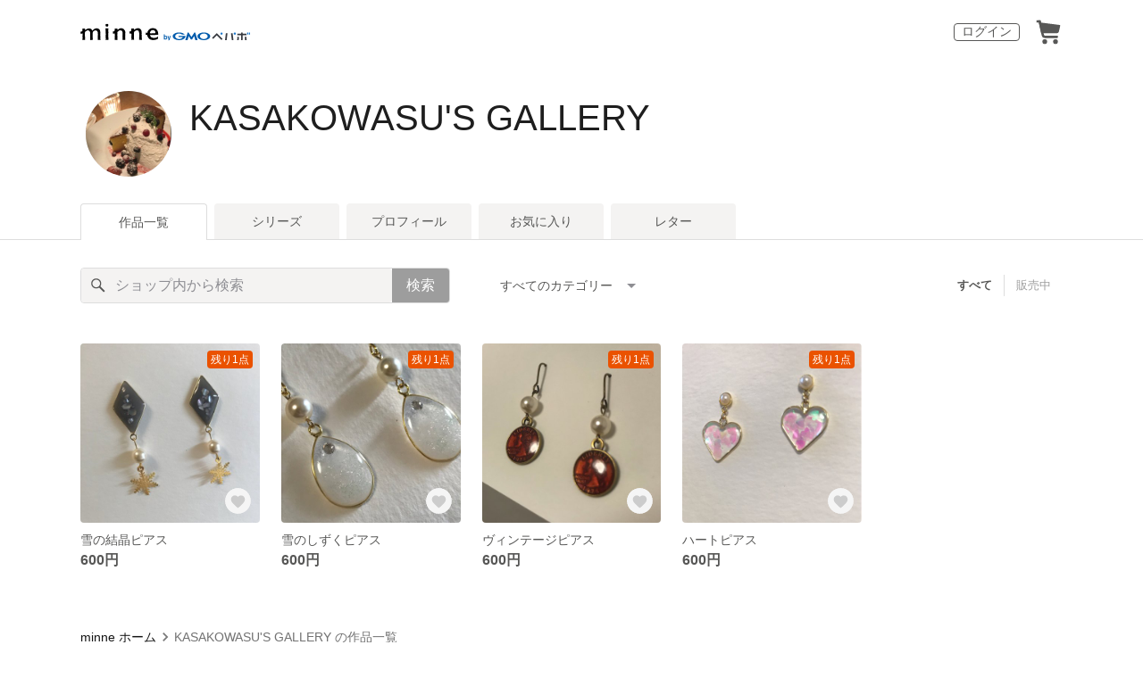

--- FILE ---
content_type: text/html; charset=utf-8
request_url: https://minne.com/@kasakowasu
body_size: 9040
content:
<!DOCTYPE html><html lang="ja"><head><script>(function(w,d,s,l,i){w[l]=w[l]||[];w[l].push({'gtm.start':
new Date().getTime(),event:'gtm.js'});var f=d.getElementsByTagName(s)[0],
j=d.createElement(s),dl=l!='dataLayer'?'&l='+l:'';j.async=true;j.src=
'https://www.googletagmanager.com/gtm.js?id='+i+dl;f.parentNode.insertBefore(j,f);
})(window,document,'script','dataLayer','GTM-5DHXN4G');</script><script async="" src="https://www.googletagmanager.com/gtag/js?id=AW-659512418"></script><script>window.dataLayer = window.dataLayer || [];
function gtag(){dataLayer.push(arguments);}
gtag('js', new Date());
gtag('config', 'AW-659512418');</script><link rel="stylesheet" data-href="https://fonts.googleapis.com/css?family=" data-optimized-fonts="true"/><meta charSet="utf-8"/><meta name="viewport" content="width=device-width"/><title>KASAKOWASU&#x27;S GALLERY - 作品一覧 | minne 国内最大級のハンドメイド・手作り通販サイト</title><meta name="description" content="まだまだど素人で完成度も低いので、
材料費ぎりぎりで出品させて頂いています(笑)

基本的に一品ものです😊
世界に１つだけのアクセサリーが欲しい方、
ぜひ覗いていってください✨"/><link rel="icon" href="/favicon.ico"/><link rel="canonical" href="https://minne.com/@kasakowasu"/><meta property="og:site_name" content="minne byGMOペパボ"/><meta property="og:title" content="KASAKOWASU&#x27;S GALLERY - 作品一覧 | minne 国内最大級のハンドメイド・手作り通販サイト"/><meta property="og:description" content="まだまだど素人で完成度も低いので、
材料費ぎりぎりで出品させて頂いています(笑)

基本的に一品ものです😊
世界に１つだけのアクセサリーが欲しい方、
ぜひ覗いていってください✨"/><meta property="og:type" content="article"/><meta property="og:image" content="https:////static.minne.com/profiles/7148164/large/5416e2d73b7864e4e9a3012eb6dd0c25bca3d17d.jpeg?1516167983"/><meta property="twitter:card" content="summary_large_image"/><meta property="twitter:site" content="@minnecom"/><meta property="twitter:creator" content="ばばこん"/><meta property="twitter:title" content="雪の結晶ピアス"/><meta property="twitter:description" content="600円 | まだまだど素人で完成度も低いので、材料費ぎりぎりで出品させて頂いています(笑)基本的に一品ものです😊世界に１つだけのアクセサリーが欲しい方、ぜひ覗いていってください✨"/><meta property="twitter:image" content="//image.minne.com/minne/photo/640x640q85p/a2a97e7ef7f1c9b5cf35d94e9443b51301dbf247.webp/minne-bucket-pro.s3-ap-northeast-1.amazonaws.com/productimages/46502926/w1600xh1600/3cfef82079e833d3be5f9b30453a96d999040cbf.jpeg?1516170233"/><meta property="al:ios:app_store_id" content="563764220"/><meta property="al:ios:app_name" content="minne byGMOペパボ"/><meta property="al:android:url"/><meta property="al:android:package" content="jp.co.paperboy.minne.app"/><meta property="al:android:app_name" content="minne byGMOペパボ"/><meta name="next-head-count" content="26"/><link rel="preload" href="https://assets.minne.com/_next/static/css/b92508390536d77d.css" as="style"/><link rel="stylesheet" href="https://assets.minne.com/_next/static/css/b92508390536d77d.css" data-n-g=""/><link rel="preload" href="https://assets.minne.com/_next/static/css/0a9388b7fee44519.css" as="style"/><link rel="stylesheet" href="https://assets.minne.com/_next/static/css/0a9388b7fee44519.css" data-n-p=""/><link rel="preload" href="https://assets.minne.com/_next/static/css/0ea4b39aae07cf99.css" as="style"/><link rel="stylesheet" href="https://assets.minne.com/_next/static/css/0ea4b39aae07cf99.css" data-n-p=""/><noscript data-n-css=""></noscript><script defer="" nomodule="" src="https://assets.minne.com/_next/static/chunks/polyfills-42372ed130431b0a.js"></script><script src="https://assets.minne.com/_next/static/chunks/webpack-72ff7d89ac4ae3ad.js" defer=""></script><script src="https://assets.minne.com/_next/static/chunks/framework-945b357d4a851f4b.js" defer=""></script><script src="https://assets.minne.com/_next/static/chunks/main-979a928c801c37a9.js" defer=""></script><script src="https://assets.minne.com/_next/static/chunks/pages/_app-d2b2a8106ecb3e36.js" defer=""></script><script src="https://assets.minne.com/_next/static/chunks/fec483df-3a01da3351658486.js" defer=""></script><script src="https://assets.minne.com/_next/static/chunks/2fbf9dd2-26488128a0adfa50.js" defer=""></script><script src="https://assets.minne.com/_next/static/chunks/9755-eb8ef797b9ac4ed6.js" defer=""></script><script src="https://assets.minne.com/_next/static/chunks/1664-7bba6d7caeb2ea23.js" defer=""></script><script src="https://assets.minne.com/_next/static/chunks/7634-67ca948bee10a88c.js" defer=""></script><script src="https://assets.minne.com/_next/static/chunks/6817-eec35ca6d3bf9439.js" defer=""></script><script src="https://assets.minne.com/_next/static/chunks/9197-405143e72654daca.js" defer=""></script><script src="https://assets.minne.com/_next/static/chunks/4000-08c1d93441c1c37d.js" defer=""></script><script src="https://assets.minne.com/_next/static/chunks/1105-0159b5f58040f914.js" defer=""></script><script src="https://assets.minne.com/_next/static/chunks/3392-e15c48698450b44c.js" defer=""></script><script src="https://assets.minne.com/_next/static/chunks/7012-a98d53057d909398.js" defer=""></script><script src="https://assets.minne.com/_next/static/chunks/7291-213481d8b3fb30f0.js" defer=""></script><script src="https://assets.minne.com/_next/static/chunks/9537-88831012d74b46a9.js" defer=""></script><script src="https://assets.minne.com/_next/static/chunks/pages/%5Buser_name%5D-94336fa88aa9a7b3.js" defer=""></script><script src="https://assets.minne.com/_next/static/M3mMcCmsrJpAf-Ua468vz/_buildManifest.js" defer=""></script><script src="https://assets.minne.com/_next/static/M3mMcCmsrJpAf-Ua468vz/_ssgManifest.js" defer=""></script><link rel="stylesheet" href="https://fonts.googleapis.com/css?family="/></head><body><noscript><iframe src="https://www.googletagmanager.com/ns.html?id=GTM-5DHXN4G" height="0" width="0" style="display:none;visibility:hidden"></iframe></noscript><div id="__next"><header class="MinneHeader_minne-header__6tYNv MinneHeader_minne-header-shop__sFcfC"><div class="MinneHeader_container__tLbFp MinneHeader_container-shop__7mwJc"><a class="MinneHeader_minne-logo__bCnrs MinneHeader_minne-logo-shop__xHLoZ" href="/"><span style="box-sizing:border-box;display:block;overflow:hidden;width:initial;height:initial;background:none;opacity:1;border:0;margin:0;padding:0;position:absolute;top:0;left:0;bottom:0;right:0"><img alt="ハンドメイドマーケット minne（ミンネ）" src="[data-uri]" decoding="async" data-nimg="fill" style="position:absolute;top:0;left:0;bottom:0;right:0;box-sizing:border-box;padding:0;border:none;margin:auto;display:block;width:0;height:0;min-width:100%;max-width:100%;min-height:100%;max-height:100%"/><noscript><img alt="ハンドメイドマーケット minne（ミンネ）" loading="lazy" decoding="async" data-nimg="fill" style="position:absolute;top:0;left:0;bottom:0;right:0;box-sizing:border-box;padding:0;border:none;margin:auto;display:block;width:0;height:0;min-width:100%;max-width:100%;min-height:100%;max-height:100%" src="https://static.minne.com/files/minne/shared/logos/horizontal-m.svg"/></noscript></span></a><ul class="MinneHeader_menu-list__VIISh"><li class="MinneHeader_list-item__J0y5m"><a href="/users/sign_in" class="MinneHeader_outline-button__cr8Tf">ログイン</a></li><li class="MinneHeader_list-item__J0y5m"><a href="/carts/line_items/"><div class="MinneHeader_icon-image__aNKOe"><span style="box-sizing:border-box;display:block;overflow:hidden;width:initial;height:initial;background:none;opacity:1;border:0;margin:0;padding:0;position:absolute;top:0;left:0;bottom:0;right:0"><img alt="カート" src="[data-uri]" decoding="async" data-nimg="fill" style="position:absolute;top:0;left:0;bottom:0;right:0;box-sizing:border-box;padding:0;border:none;margin:auto;display:block;width:0;height:0;min-width:100%;max-width:100%;min-height:100%;max-height:100%"/><noscript><img alt="カート" loading="lazy" decoding="async" data-nimg="fill" style="position:absolute;top:0;left:0;bottom:0;right:0;box-sizing:border-box;padding:0;border:none;margin:auto;display:block;width:0;height:0;min-width:100%;max-width:100%;min-height:100%;max-height:100%" src="https://static.minne.com/files/minne/icon/icon-cart.svg"/></noscript></span></div></a></li></ul></div></header><main class="ShopLayout_main__thPPH"><section class="ShopLayout_header__X3leW"><h2 class="ShopLayout_shopTitle__fosjP"><a href="/@kasakowasu" class="ShopLayout_shopTitleLink__XDE0X" style="font-size:40px;font-family:Arial;font-style:normal;letter-spacing:0">KASAKOWASU&#x27;S GALLERY</a></h2><div class="ShopLayout_avatar__Fu_Nn"><div style="width:6rem;height:6rem" class="MyAvatar_container-circle__OsnRZ"><div class="MyAvatar_avatar-image__WL8gY"><span style="box-sizing:border-box;display:block;overflow:hidden;width:initial;height:initial;background:none;opacity:1;border:0;margin:0;padding:0;position:absolute;top:0;left:0;bottom:0;right:0"><img alt="" src="[data-uri]" decoding="async" data-nimg="fill" style="position:absolute;top:0;left:0;bottom:0;right:0;box-sizing:border-box;padding:0;border:none;margin:auto;display:block;width:0;height:0;min-width:100%;max-width:100%;min-height:100%;max-height:100%"/><noscript><img alt="" loading="lazy" decoding="async" data-nimg="fill" style="position:absolute;top:0;left:0;bottom:0;right:0;box-sizing:border-box;padding:0;border:none;margin:auto;display:block;width:0;height:0;min-width:100%;max-width:100%;min-height:100%;max-height:100%" src="https://image.minne.com/minne/mobile_app_product/256x256cq85/c8ca6f5c9436efd88c6a3e5810a3a493491cea2d.jpeg/profiles/7148164/large/5416e2d73b7864e4e9a3012eb6dd0c25bca3d17d.jpeg?1516167983"/></noscript></span></div></div></div><div class="ShopLayout_headerInfos__A4oqQ"><p class="ShopLayout_note__BJmmg"></p><div class="ShopLayout_headerButtons__R7HXl"></div></div></section><div class="ShopLayout_menuTab__lNa22"><ul class="ShopLayout_tabs__35gND"><li class="ShopLayout_tabItem__0VAuz"><a class="ShopLayout_tabItemLink__VzhvR ShopLayout_isActive__J4zgR" href="/@kasakowasu">作品一覧</a></li><li class="ShopLayout_tabItem__0VAuz"><a class="ShopLayout_tabItemLink__VzhvR" href="/@kasakowasu/series">シリーズ</a></li><li class="ShopLayout_tabItem__0VAuz"><a class="ShopLayout_tabItemLink__VzhvR" href="/@kasakowasu/profile">プロフィール</a></li><li class="ShopLayout_tabItem__0VAuz"><a class="ShopLayout_tabItemLink__VzhvR" href="/@kasakowasu/favorites/saleonly">お気に入り</a></li><li class="ShopLayout_tabItem__0VAuz"><a class="ShopLayout_tabItemLink__VzhvR" href="/@kasakowasu/letters">レター</a></li></ul></div><section class="ShopLayout_wrapper__igiEI"><div class="ShopProductsPage_products-list-header__f9uRq"><form class="MinneSearchTextField_search-form__5mEBJ" role="search"><div class="MinneSearchTextField_search-text-wrapper__kGGsk"><div class="MinneSearchTextField_search-text__Xf7P7"><input placeholder="ショップ内から検索" class="MinneSearchTextField_text-field__tPLpS" type="search" enterKeyHint="search" aria-label="キーワード検索" maxLength="100" value=""/></div><button type="submit" class="MinneSearchTextField_submit-button__W9pz_">検索</button></div></form><div class="ShopProductsPage_category-select-wrapper__3Bcj1"><div class="ShopProductsPage_category-select__bJ6Hh"><span class="ShopProductsPage_selected-category-label__UGxO4">すべてのカテゴリー</span><select class="ShopProductsPage_select-box__NKyyH" aria-label="カテゴリーを選択"><option value="" selected="">すべてのカテゴリー</option><option value="3">ピアス (4)</option></select></div><ul class="ShopProductsPage_sale-filter-wrapper__jrrRs"><li class="ShopProductsPage_sale-filter-item__R1RQK ShopProductsPage_sale-filter-item--active__MuNZQ"><button class="ShopProductsPage_sale-filter-button__LWiC9" type="button">すべて</button></li><li class="ShopProductsPage_sale-filter-item__R1RQK"><button type="button" class="ShopProductsPage_sale-filter-button__LWiC9">販売中</button></li></ul></div></div><div class="ShopProductsPage_products-list__vrq7U"><a href="/items/12281745" class="MinneGalleryProductCard_grid__bRKqL"><div class="MinneGalleryProductCard_media-wrapper__nCWOZ"><div class="MinneGalleryProductCard_media__qUHQX"><span style="box-sizing:border-box;display:inline-block;overflow:hidden;width:initial;height:initial;background:none;opacity:1;border:0;margin:0;padding:0;position:relative;max-width:100%"><span style="box-sizing:border-box;display:block;width:initial;height:initial;background:none;opacity:1;border:0;margin:0;padding:0;max-width:100%"><img style="display:block;max-width:100%;width:initial;height:initial;background:none;opacity:1;border:0;margin:0;padding:0" alt="" aria-hidden="true" src="data:image/svg+xml,%3csvg%20xmlns=%27http://www.w3.org/2000/svg%27%20version=%271.1%27%20width=%27480%27%20height=%27480%27/%3e"/></span><img alt="雪の結晶ピアス" src="[data-uri]" decoding="async" data-nimg="intrinsic" style="position:absolute;top:0;left:0;bottom:0;right:0;box-sizing:border-box;padding:0;border:none;margin:auto;display:block;width:0;height:0;min-width:100%;max-width:100%;min-height:100%;max-height:100%"/><noscript><img alt="雪の結晶ピアス" loading="lazy" decoding="async" data-nimg="intrinsic" style="position:absolute;top:0;left:0;bottom:0;right:0;box-sizing:border-box;padding:0;border:none;margin:auto;display:block;width:0;height:0;min-width:100%;max-width:100%;min-height:100%;max-height:100%" src="https://image.minne.com/minne/mobile_app_product/480x480cq85/dde72873db9790322ba84b45e3113e91516a7708.jpeg/productimages/46502926/w1600xh1600/3cfef82079e833d3be5f9b30453a96d999040cbf.jpeg?1516170233"/></noscript></span></div><div class="MinneGalleryProductCard_label-last-one___o30l">残り1点</div><div class="MinneGalleryProductCard_favorite-button__b6a5T"><button class="MinneFavoriteButton_button__N_H50" style="width:3.2rem;height:3.2rem" aria-label="お気に入りする" type="button"><span style="box-sizing:border-box;display:block;overflow:hidden;width:initial;height:initial;background:none;opacity:1;border:0;margin:0;padding:0;position:absolute;top:0;left:0;bottom:0;right:0"><img alt="お気に入りする" src="[data-uri]" decoding="async" data-nimg="fill" style="position:absolute;top:0;left:0;bottom:0;right:0;box-sizing:border-box;padding:0;border:none;margin:auto;display:block;width:0;height:0;min-width:100%;max-width:100%;min-height:100%;max-height:100%"/><noscript><img alt="お気に入りする" loading="lazy" decoding="async" data-nimg="fill" style="position:absolute;top:0;left:0;bottom:0;right:0;box-sizing:border-box;padding:0;border:none;margin:auto;display:block;width:0;height:0;min-width:100%;max-width:100%;min-height:100%;max-height:100%" src="https://static.minne.com/files/minne/icon/icon-fav-inactive.svg"/></noscript></span><div class="MinneFavoriteButton_lottiePlayerWrapper__35XVH"><div class="lf-player-container"><div id="lottie" style="background:transparent;margin:0 auto;outline:none;overflow:hidden" class="MinneFavoriteButton_lottiePlayer__S7xWo"></div></div></div></button></div></div><div class="MinneGalleryProductCard_product-info-wrapper__Qk6gt MinneGalleryProductCard_for-grid__w1WTl"><div class="MinneGalleryProductCard_primary-title__BhgNY"><div class="MinneGalleryProductCard_product-title__IN97a"><span class="MinneGalleryProductCard_product-title-text__MG6tN">雪の結晶ピアス</span></div><div class="MinneGalleryProductCard_product-price__XOXCO"><div class="
                MinneGalleryProductCard_product-price-tag__sR13c
                false
              ">600円</div></div></div><div class="MinneGalleryProductCard_product-additional-info-wrapper__hHCev"></div></div></a><a href="/items/12281669" class="MinneGalleryProductCard_grid__bRKqL"><div class="MinneGalleryProductCard_media-wrapper__nCWOZ"><div class="MinneGalleryProductCard_media__qUHQX"><span style="box-sizing:border-box;display:inline-block;overflow:hidden;width:initial;height:initial;background:none;opacity:1;border:0;margin:0;padding:0;position:relative;max-width:100%"><span style="box-sizing:border-box;display:block;width:initial;height:initial;background:none;opacity:1;border:0;margin:0;padding:0;max-width:100%"><img style="display:block;max-width:100%;width:initial;height:initial;background:none;opacity:1;border:0;margin:0;padding:0" alt="" aria-hidden="true" src="data:image/svg+xml,%3csvg%20xmlns=%27http://www.w3.org/2000/svg%27%20version=%271.1%27%20width=%27480%27%20height=%27480%27/%3e"/></span><img alt="雪のしずくピアス" src="[data-uri]" decoding="async" data-nimg="intrinsic" style="position:absolute;top:0;left:0;bottom:0;right:0;box-sizing:border-box;padding:0;border:none;margin:auto;display:block;width:0;height:0;min-width:100%;max-width:100%;min-height:100%;max-height:100%"/><noscript><img alt="雪のしずくピアス" loading="lazy" decoding="async" data-nimg="intrinsic" style="position:absolute;top:0;left:0;bottom:0;right:0;box-sizing:border-box;padding:0;border:none;margin:auto;display:block;width:0;height:0;min-width:100%;max-width:100%;min-height:100%;max-height:100%" src="https://image.minne.com/minne/mobile_app_product/480x480cq85/8559cf2da9e1d21ee049c01254b50ded22980d21.jpeg/productimages/46502567/w1600xh1600/49fec95ba2667f62bfd2e786350e48246639c438.jpeg?1516169833"/></noscript></span></div><div class="MinneGalleryProductCard_label-last-one___o30l">残り1点</div><div class="MinneGalleryProductCard_favorite-button__b6a5T"><button class="MinneFavoriteButton_button__N_H50" style="width:3.2rem;height:3.2rem" aria-label="お気に入りする" type="button"><span style="box-sizing:border-box;display:block;overflow:hidden;width:initial;height:initial;background:none;opacity:1;border:0;margin:0;padding:0;position:absolute;top:0;left:0;bottom:0;right:0"><img alt="お気に入りする" src="[data-uri]" decoding="async" data-nimg="fill" style="position:absolute;top:0;left:0;bottom:0;right:0;box-sizing:border-box;padding:0;border:none;margin:auto;display:block;width:0;height:0;min-width:100%;max-width:100%;min-height:100%;max-height:100%"/><noscript><img alt="お気に入りする" loading="lazy" decoding="async" data-nimg="fill" style="position:absolute;top:0;left:0;bottom:0;right:0;box-sizing:border-box;padding:0;border:none;margin:auto;display:block;width:0;height:0;min-width:100%;max-width:100%;min-height:100%;max-height:100%" src="https://static.minne.com/files/minne/icon/icon-fav-inactive.svg"/></noscript></span><div class="MinneFavoriteButton_lottiePlayerWrapper__35XVH"><div class="lf-player-container"><div id="lottie" style="background:transparent;margin:0 auto;outline:none;overflow:hidden" class="MinneFavoriteButton_lottiePlayer__S7xWo"></div></div></div></button></div></div><div class="MinneGalleryProductCard_product-info-wrapper__Qk6gt MinneGalleryProductCard_for-grid__w1WTl"><div class="MinneGalleryProductCard_primary-title__BhgNY"><div class="MinneGalleryProductCard_product-title__IN97a"><span class="MinneGalleryProductCard_product-title-text__MG6tN">雪のしずくピアス</span></div><div class="MinneGalleryProductCard_product-price__XOXCO"><div class="
                MinneGalleryProductCard_product-price-tag__sR13c
                false
              ">600円</div></div></div><div class="MinneGalleryProductCard_product-additional-info-wrapper__hHCev"></div></div></a><a href="/items/12281141" class="MinneGalleryProductCard_grid__bRKqL"><div class="MinneGalleryProductCard_media-wrapper__nCWOZ"><div class="MinneGalleryProductCard_media__qUHQX"><span style="box-sizing:border-box;display:inline-block;overflow:hidden;width:initial;height:initial;background:none;opacity:1;border:0;margin:0;padding:0;position:relative;max-width:100%"><span style="box-sizing:border-box;display:block;width:initial;height:initial;background:none;opacity:1;border:0;margin:0;padding:0;max-width:100%"><img style="display:block;max-width:100%;width:initial;height:initial;background:none;opacity:1;border:0;margin:0;padding:0" alt="" aria-hidden="true" src="data:image/svg+xml,%3csvg%20xmlns=%27http://www.w3.org/2000/svg%27%20version=%271.1%27%20width=%27480%27%20height=%27480%27/%3e"/></span><img alt="ヴィンテージピアス" src="[data-uri]" decoding="async" data-nimg="intrinsic" style="position:absolute;top:0;left:0;bottom:0;right:0;box-sizing:border-box;padding:0;border:none;margin:auto;display:block;width:0;height:0;min-width:100%;max-width:100%;min-height:100%;max-height:100%"/><noscript><img alt="ヴィンテージピアス" loading="lazy" decoding="async" data-nimg="intrinsic" style="position:absolute;top:0;left:0;bottom:0;right:0;box-sizing:border-box;padding:0;border:none;margin:auto;display:block;width:0;height:0;min-width:100%;max-width:100%;min-height:100%;max-height:100%" src="https://image.minne.com/minne/mobile_app_product/480x480cq85/8ebf9e0197d666f80c7b071388bae1098388af18.jpeg/productimages/46500485/w1600xh1600/8302beed5fbe20c1164e57ccd37c81a5ac78a4f8.jpeg?1516167560"/></noscript></span></div><div class="MinneGalleryProductCard_label-last-one___o30l">残り1点</div><div class="MinneGalleryProductCard_favorite-button__b6a5T"><button class="MinneFavoriteButton_button__N_H50" style="width:3.2rem;height:3.2rem" aria-label="お気に入りする" type="button"><span style="box-sizing:border-box;display:block;overflow:hidden;width:initial;height:initial;background:none;opacity:1;border:0;margin:0;padding:0;position:absolute;top:0;left:0;bottom:0;right:0"><img alt="お気に入りする" src="[data-uri]" decoding="async" data-nimg="fill" style="position:absolute;top:0;left:0;bottom:0;right:0;box-sizing:border-box;padding:0;border:none;margin:auto;display:block;width:0;height:0;min-width:100%;max-width:100%;min-height:100%;max-height:100%"/><noscript><img alt="お気に入りする" loading="lazy" decoding="async" data-nimg="fill" style="position:absolute;top:0;left:0;bottom:0;right:0;box-sizing:border-box;padding:0;border:none;margin:auto;display:block;width:0;height:0;min-width:100%;max-width:100%;min-height:100%;max-height:100%" src="https://static.minne.com/files/minne/icon/icon-fav-inactive.svg"/></noscript></span><div class="MinneFavoriteButton_lottiePlayerWrapper__35XVH"><div class="lf-player-container"><div id="lottie" style="background:transparent;margin:0 auto;outline:none;overflow:hidden" class="MinneFavoriteButton_lottiePlayer__S7xWo"></div></div></div></button></div></div><div class="MinneGalleryProductCard_product-info-wrapper__Qk6gt MinneGalleryProductCard_for-grid__w1WTl"><div class="MinneGalleryProductCard_primary-title__BhgNY"><div class="MinneGalleryProductCard_product-title__IN97a"><span class="MinneGalleryProductCard_product-title-text__MG6tN">ヴィンテージピアス</span></div><div class="MinneGalleryProductCard_product-price__XOXCO"><div class="
                MinneGalleryProductCard_product-price-tag__sR13c
                false
              ">600円</div></div></div><div class="MinneGalleryProductCard_product-additional-info-wrapper__hHCev"></div></div></a><a href="/items/12281019" class="MinneGalleryProductCard_grid__bRKqL"><div class="MinneGalleryProductCard_media-wrapper__nCWOZ"><div class="MinneGalleryProductCard_media__qUHQX"><span style="box-sizing:border-box;display:inline-block;overflow:hidden;width:initial;height:initial;background:none;opacity:1;border:0;margin:0;padding:0;position:relative;max-width:100%"><span style="box-sizing:border-box;display:block;width:initial;height:initial;background:none;opacity:1;border:0;margin:0;padding:0;max-width:100%"><img style="display:block;max-width:100%;width:initial;height:initial;background:none;opacity:1;border:0;margin:0;padding:0" alt="" aria-hidden="true" src="data:image/svg+xml,%3csvg%20xmlns=%27http://www.w3.org/2000/svg%27%20version=%271.1%27%20width=%27480%27%20height=%27480%27/%3e"/></span><img alt="ハートピアス" src="[data-uri]" decoding="async" data-nimg="intrinsic" style="position:absolute;top:0;left:0;bottom:0;right:0;box-sizing:border-box;padding:0;border:none;margin:auto;display:block;width:0;height:0;min-width:100%;max-width:100%;min-height:100%;max-height:100%"/><noscript><img alt="ハートピアス" loading="lazy" decoding="async" data-nimg="intrinsic" style="position:absolute;top:0;left:0;bottom:0;right:0;box-sizing:border-box;padding:0;border:none;margin:auto;display:block;width:0;height:0;min-width:100%;max-width:100%;min-height:100%;max-height:100%" src="https://image.minne.com/minne/mobile_app_product/480x480cq85/0280f6131924c41f56a6caa7f223c22fa75a79c6.jpeg/productimages/46499994/w1600xh1600/ea15fbd91d5929acc5dcab07db0d21d519e01632.jpeg?1516166999"/></noscript></span></div><div class="MinneGalleryProductCard_label-last-one___o30l">残り1点</div><div class="MinneGalleryProductCard_favorite-button__b6a5T"><button class="MinneFavoriteButton_button__N_H50" style="width:3.2rem;height:3.2rem" aria-label="お気に入りする" type="button"><span style="box-sizing:border-box;display:block;overflow:hidden;width:initial;height:initial;background:none;opacity:1;border:0;margin:0;padding:0;position:absolute;top:0;left:0;bottom:0;right:0"><img alt="お気に入りする" src="[data-uri]" decoding="async" data-nimg="fill" style="position:absolute;top:0;left:0;bottom:0;right:0;box-sizing:border-box;padding:0;border:none;margin:auto;display:block;width:0;height:0;min-width:100%;max-width:100%;min-height:100%;max-height:100%"/><noscript><img alt="お気に入りする" loading="lazy" decoding="async" data-nimg="fill" style="position:absolute;top:0;left:0;bottom:0;right:0;box-sizing:border-box;padding:0;border:none;margin:auto;display:block;width:0;height:0;min-width:100%;max-width:100%;min-height:100%;max-height:100%" src="https://static.minne.com/files/minne/icon/icon-fav-inactive.svg"/></noscript></span><div class="MinneFavoriteButton_lottiePlayerWrapper__35XVH"><div class="lf-player-container"><div id="lottie" style="background:transparent;margin:0 auto;outline:none;overflow:hidden" class="MinneFavoriteButton_lottiePlayer__S7xWo"></div></div></div></button></div></div><div class="MinneGalleryProductCard_product-info-wrapper__Qk6gt MinneGalleryProductCard_for-grid__w1WTl"><div class="MinneGalleryProductCard_primary-title__BhgNY"><div class="MinneGalleryProductCard_product-title__IN97a"><span class="MinneGalleryProductCard_product-title-text__MG6tN">ハートピアス</span></div><div class="MinneGalleryProductCard_product-price__XOXCO"><div class="
                MinneGalleryProductCard_product-price-tag__sR13c
                false
              ">600円</div></div></div><div class="MinneGalleryProductCard_product-additional-info-wrapper__hHCev"></div></div></a></div><div class="ShopProductsPage_breadcrumb__pW4_y"><nav aria-label="パンくずリスト"><ol class="MinneBreadcrumb_list___TJxt"><li class="MinneBreadcrumb_listItem__OCzle"><a class="MinneBreadcrumb_link__h92O3" href="/">minne ホーム</a></li><li class="MinneBreadcrumb_listItem__OCzle MinneBreadcrumb_withSeparator__JBzq6"><span class="MinneBreadcrumb_current__Mw1Fs" aria-current="page">KASAKOWASU&#x27;S GALLERY の作品一覧</span></li></ol></nav></div></section></main><nav class="MinneFooter_container__4qQmB"><div class="MinneFooter_sitemap-nav__5L6oK"><div class="MinneFooter_sitemap-list-group__idcc6"><div class="MinneFooter_sitemap-list-heading__M0bfu">minneを知る</div><ul class="MinneFooter_sitemap-list__pt2Tf"><li class="MinneFooter_sitemap-item__TX0o8"><a href="/about" class="MinneFooter_sitemap-link__n9TXa">minneについて</a></li><li class="MinneFooter_sitemap-item__TX0o8"><a href="/service/buy" class="MinneFooter_sitemap-link__n9TXa">minneで買いたい</a></li><li class="MinneFooter_sitemap-item__TX0o8"><a class="MinneFooter_sitemap-link__n9TXa" href="/category/saleonly">作品をさがす</a></li><li class="MinneFooter_sitemap-item__TX0o8"><a href="/creators" class="MinneFooter_sitemap-link__n9TXa">ショップをさがす</a></li><li class="MinneFooter_sitemap-item__TX0o8"><a href="/ranking/products" class="MinneFooter_sitemap-link__n9TXa">ランキング</a></li><li class="MinneFooter_sitemap-item__TX0o8"><a href="/curations" class="MinneFooter_sitemap-link__n9TXa">特集</a></li></ul></div><div class="MinneFooter_sitemap-list-group__idcc6"><div class="MinneFooter_sitemap-list-heading__M0bfu">作品販売について</div><ul class="MinneFooter_sitemap-list__pt2Tf"><li class="MinneFooter_sitemap-item__TX0o8"><a href="/service/sell" class="MinneFooter_sitemap-link__n9TXa">minneで売りたい</a></li><li class="MinneFooter_sitemap-item__TX0o8"><a href="/food/sell" class="MinneFooter_sitemap-link__n9TXa">食品販売</a></li><li class="MinneFooter_sitemap-item__TX0o8"><a href="/vintage/sell" class="MinneFooter_sitemap-link__n9TXa">ヴィンテージ販売</a></li><li class="MinneFooter_sitemap-item__TX0o8"><a class="MinneFooter_sitemap-link__n9TXa" href="/lp/digital-downloads/seller">ダウンロード販売</a></li><li class="MinneFooter_sitemap-item__TX0o8"><a class="MinneFooter_sitemap-link__n9TXa" href="https://lp.minne.com/minne-plus">minne PLUS</a></li><li class="MinneFooter_sitemap-item__TX0o8"><a href="/minne-lab" class="MinneFooter_sitemap-link__n9TXa">minne LAB</a></li><li class="MinneFooter_sitemap-item__TX0o8"><a href="/infos?info_type=event" class="MinneFooter_sitemap-link__n9TXa">販売支援企画・イベント</a></li></ul></div><div class="MinneFooter_sitemap-list-group__idcc6"><div class="MinneFooter_sitemap-list-heading__M0bfu">読みもの</div><ul class="MinneFooter_sitemap-list__pt2Tf"><li class="MinneFooter_sitemap-item__TX0o8"><a class="MinneFooter_sitemap-link__n9TXa" href="/mag">minneとものづくりと</a></li><li class="MinneFooter_sitemap-item__TX0o8"><a href="https://note.minne.com/m/mc1379d2d49ba?utm_source=minne.com&amp;utm_medium=referral&amp;utm_campaign=footer" class="MinneFooter_sitemap-link__n9TXa">minne学習帖</a></li><li class="MinneFooter_sitemap-item__TX0o8"><a href="https://pepabo.com/news/minne/" class="MinneFooter_sitemap-link__n9TXa">ニュース</a></li><li class="MinneFooter_sitemap-item__TX0o8"><a href="/books" class="MinneFooter_sitemap-link__n9TXa">minneの本</a></li></ul><div class="MinneFooter_sitemap-list-heading__M0bfu MinneFooter_sitemap-list-heading--alliance__y65W2">企業の方へ</div><ul class="MinneFooter_sitemap-list__pt2Tf"><li class="MinneFooter_sitemap-item__TX0o8"><a href="/alliance" class="MinneFooter_sitemap-link__n9TXa">広告出稿について</a></li><li class="MinneFooter_sitemap-item__TX0o8"><a href="https://help.minne.com/hc/ja/requests/new?ticket_form_id=42135849155987" class="MinneFooter_sitemap-link__n9TXa" target="_blank" rel="noopener noreferrer">大口注文について</a></li></ul></div><div class="MinneFooter_sitemap-list-group__idcc6"><div class="MinneFooter_sitemap-list-heading__M0bfu">ヘルプセンター</div><ul class="MinneFooter_sitemap-list__pt2Tf"><li class="MinneFooter_sitemap-item__TX0o8"><a href="/infos" class="MinneFooter_sitemap-link__n9TXa">お知らせ</a></li><li class="MinneFooter_sitemap-item__TX0o8"><a href="https://help.minne.com" class="MinneFooter_sitemap-link__n9TXa">ヘルプとガイド</a></li><li class="MinneFooter_sitemap-item__TX0o8"><a href="/terms" class="MinneFooter_sitemap-link__n9TXa">利用規約</a></li><li class="MinneFooter_sitemap-item__TX0o8"><a href="/security" class="MinneFooter_sitemap-link__n9TXa">minneのセキュリティ</a></li><li class="MinneFooter_sitemap-item__TX0o8"><a href="/contacts" class="MinneFooter_sitemap-link__n9TXa">お問い合わせ</a></li></ul></div></div><div class="MinneFooter_service-nav__xh5j4"><a class="MinneFooter_minne-logo__G8v69" href="https://minne.com/"><span style="box-sizing:border-box;display:inline-block;overflow:hidden;width:initial;height:initial;background:none;opacity:1;border:0;margin:0;padding:0;position:relative;max-width:100%"><span style="box-sizing:border-box;display:block;width:initial;height:initial;background:none;opacity:1;border:0;margin:0;padding:0;max-width:100%"><img style="display:block;max-width:100%;width:initial;height:initial;background:none;opacity:1;border:0;margin:0;padding:0" alt="" aria-hidden="true" src="data:image/svg+xml,%3csvg%20xmlns=%27http://www.w3.org/2000/svg%27%20version=%271.1%27%20width=%27180%27%20height=%2718.16%27/%3e"/></span><img alt="minne（ミンネ）by GMOペパボ" src="[data-uri]" decoding="async" data-nimg="intrinsic" style="position:absolute;top:0;left:0;bottom:0;right:0;box-sizing:border-box;padding:0;border:none;margin:auto;display:block;width:0;height:0;min-width:100%;max-width:100%;min-height:100%;max-height:100%"/><noscript><img alt="minne（ミンネ）by GMOペパボ" loading="lazy" decoding="async" data-nimg="intrinsic" style="position:absolute;top:0;left:0;bottom:0;right:0;box-sizing:border-box;padding:0;border:none;margin:auto;display:block;width:0;height:0;min-width:100%;max-width:100%;min-height:100%;max-height:100%" src="https://static.minne.com/files/minne/shared/logos/horizontal-m.svg"/></noscript></span></a><div><ul class="MinneFooter_service-menu-list__HHSB8"><li class="MinneFooter_service-menu-item__yTO5g"><a href="/trading" class="MinneFooter_service-menu-link__Vuza3">特定商取引法に基づく表記</a></li><li class="MinneFooter_service-menu-item__yTO5g"><a href="/terms/cookie" class="MinneFooter_service-menu-link__Vuza3">Cookieの使用について</a></li><li class="MinneFooter_service-menu-item__yTO5g"><a href="/terms/idfa" class="MinneFooter_service-menu-link__Vuza3">広告識別子の取得・利用</a></li><li class="MinneFooter_service-menu-item__yTO5g"><a href="https://pepabo.com/company/privacy/" class="MinneFooter_service-menu-link__Vuza3">プライバシーポリシー</a></li><li class="MinneFooter_service-menu-item__yTO5g"><a href="https://pepabo.com/company/" class="MinneFooter_service-menu-link__Vuza3">会社概要</a></li><li class="MinneFooter_service-menu-item__yTO5g"><a href="https://pepabo.com/recruit/" class="MinneFooter_service-menu-link__Vuza3">採用情報</a></li><li class="MinneFooter_service-menu-item__yTO5g"><a href="/media-kit" class="MinneFooter_service-menu-link__Vuza3">メディアキット</a></li></ul></div></div></nav><div id="__pepabo-footer-container" class="PepaboFooter_pepaboFooter__1K_CR"></div><script>(function (url) {
  if(!window.DataLayer){
    window.DataLayer = {};
  }
  if(!DataLayer.events){
    DataLayer.events = {};
  }
  DataLayer.events.SiteSection = "1";
  var loc, ct = document.createElement("script");
  ct.type = "text/javascript";
  ct.async = true;
  ct.src = url;
  loc = document.getElementsByTagName('script')[0];
  loc.parentNode.insertBefore(ct, loc);
}(document.location.protocol + "//intljs.rmtag.com/117606.ct.js"));</script><script>(function(){
  var uqid = "0f9D5dacD14cec65";
  var cid  = "1418";
  var a = document.createElement("script");
  a.dataset.uqid=uqid;a.dataset.cid=cid;a.id="afadfpc-0f9D5dacD14cec65cid1418-"+Date.now();
  a.src="//ac.affitown.jp/fpc/cookie_js.php?scriptId="+encodeURIComponent(a.id);
  document.head.appendChild(a);
})();</script></div><script id="__NEXT_DATA__" type="application/json">{"props":{"pageProps":{"initialApolloState":{"Category:1":{"__typename":"Category","id":1},"Category:3":{"__typename":"Category","id":3,"name":"ピアス","hitCount":4,"slug":"pierce","uniqueName":"ピアス","categoryGroup":1,"prefix":null,"children":[],"parent":{"__ref":"Category:1"},"vintageSupported":true,"digitalAvailable":false},"Photo:46502926":{"__typename":"Photo","id":46502926,"baseUrl":"//static.minne.com/productimages/46502926/w1600xh1600/3cfef82079e833d3be5f9b30453a96d999040cbf.jpeg?1516170233","caption":null,"largeUrl":"//image.minne.com/minne/photo/640x640q85p/a2a97e7ef7f1c9b5cf35d94e9443b51301dbf247.webp/minne-bucket-pro.s3-ap-northeast-1.amazonaws.com/productimages/46502926/w1600xh1600/3cfef82079e833d3be5f9b30453a96d999040cbf.jpeg?1516170233","mediumUrl":"//image.minne.com/minne/photo/215x160cq85p/8a407161509ba5efce13c8ca3bc4c071db4566df.webp/minne-bucket-pro.s3-ap-northeast-1.amazonaws.com/productimages/46502926/medium/0dfe69425c7c5e34f9f467c7f0cab7691dc3666e.jpeg?1516170233","position":1,"squareUrl":"//image.minne.com/minne/photo/150x150cq85p/1cc4c2c56975a4446ab2d35f634eddf65c34ee6b.webp/minne-bucket-pro.s3-ap-northeast-1.amazonaws.com/productimages/46502926/square/b178bfd8eb84f77c75b0ad6f1de5b00337f4f936.jpeg?1516170233"},"PhysicalProduct:12281745":{"__typename":"PhysicalProduct","stockNum":1,"startedSellingAt":"2018-01-17T15:23:46+09:00","id":12281745,"isLoved":false,"price":600,"productName":"雪の結晶ピアス","photo":{"__ref":"Photo:46502926"},"saleFlg":true,"sellingType":"NORMAL","isSoldout":false,"userId":7161424},"Photo:46502567":{"__typename":"Photo","id":46502567,"baseUrl":"//static.minne.com/productimages/46502567/w1600xh1600/49fec95ba2667f62bfd2e786350e48246639c438.jpeg?1516169833","caption":null,"largeUrl":"//image.minne.com/minne/photo/640x640q85p/e7f84810fcb60add13d566dd07e1a994e40c087a.webp/minne-bucket-pro.s3-ap-northeast-1.amazonaws.com/productimages/46502567/w1600xh1600/49fec95ba2667f62bfd2e786350e48246639c438.jpeg?1516169833","mediumUrl":"//image.minne.com/minne/photo/215x160cq85p/c42f2c78c8845834b2b59f952fff8e440b2cfc78.webp/minne-bucket-pro.s3-ap-northeast-1.amazonaws.com/productimages/46502567/medium/cc5ea3569fb818b4366be4758cc35c0fc3fa6355.jpeg?1516169833","position":1,"squareUrl":"//image.minne.com/minne/photo/150x150cq85p/6ef00eeef825ad37c15cc705039356686cc7c3b6.webp/minne-bucket-pro.s3-ap-northeast-1.amazonaws.com/productimages/46502567/square/95ee2a66db4d57756b0a12ed22fd4262135403b4.jpeg?1516169833"},"PhysicalProduct:12281669":{"__typename":"PhysicalProduct","stockNum":1,"startedSellingAt":"2018-01-17T15:16:56+09:00","id":12281669,"isLoved":false,"price":600,"productName":"雪のしずくピアス","photo":{"__ref":"Photo:46502567"},"saleFlg":true,"sellingType":"NORMAL","isSoldout":false,"userId":7161424},"Photo:46500485":{"__typename":"Photo","id":46500485,"baseUrl":"//static.minne.com/productimages/46500485/w1600xh1600/8302beed5fbe20c1164e57ccd37c81a5ac78a4f8.jpeg?1516167560","caption":null,"largeUrl":"//image.minne.com/minne/photo/640x640q85p/7a463c5226081e70562e0edbca8c01776536df82.webp/minne-bucket-pro.s3-ap-northeast-1.amazonaws.com/productimages/46500485/w1600xh1600/8302beed5fbe20c1164e57ccd37c81a5ac78a4f8.jpeg?1516167560","mediumUrl":"//image.minne.com/minne/photo/215x160cq85p/333224994cd2b4e14b7a79e046368573c9468a2e.webp/minne-bucket-pro.s3-ap-northeast-1.amazonaws.com/productimages/46500485/medium/298ca6cb4ba3c5913a88363417ebe21e4827e4cb.jpeg?1516167560","position":1,"squareUrl":"//image.minne.com/minne/photo/150x150cq85p/26653bdf5146b9c7c20a160cf8a56019ccce9651.webp/minne-bucket-pro.s3-ap-northeast-1.amazonaws.com/productimages/46500485/square/19d525b33123cf9c889171fd33609e55a8eafc07.jpeg?1516167560"},"PhysicalProduct:12281141":{"__typename":"PhysicalProduct","stockNum":1,"startedSellingAt":"2018-01-17T14:39:12+09:00","id":12281141,"isLoved":false,"price":600,"productName":"ヴィンテージピアス","photo":{"__ref":"Photo:46500485"},"saleFlg":true,"sellingType":"NORMAL","isSoldout":false,"userId":7161424},"Photo:46499994":{"__typename":"Photo","id":46499994,"baseUrl":"//static.minne.com/productimages/46499994/w1600xh1600/ea15fbd91d5929acc5dcab07db0d21d519e01632.jpeg?1516166999","caption":null,"largeUrl":"//image.minne.com/minne/photo/640x640q85p/7d21611dabed2b50e7764f5a46f4268daad94fe2.webp/minne-bucket-pro.s3-ap-northeast-1.amazonaws.com/productimages/46499994/w1600xh1600/ea15fbd91d5929acc5dcab07db0d21d519e01632.jpeg?1516166999","mediumUrl":"//image.minne.com/minne/photo/215x160cq85p/2d59324dfec3d530934c1bf08e525b52d01307bc.webp/minne-bucket-pro.s3-ap-northeast-1.amazonaws.com/productimages/46499994/medium/cc0c37d87e3aa069e7cce52c4db321bcff53a8ae.jpeg?1516166999","position":1,"squareUrl":"//image.minne.com/minne/photo/150x150cq85p/af54dc2eb4d8ffbe6f573b0c2cea290c5b101395.webp/minne-bucket-pro.s3-ap-northeast-1.amazonaws.com/productimages/46499994/square/f602daae8a4dc236cea2336392893ee7e6d5ea74.jpeg?1516166999"},"PhysicalProduct:12281019":{"__typename":"PhysicalProduct","stockNum":1,"startedSellingAt":"2018-01-17T14:29:42+09:00","id":12281019,"isLoved":false,"price":600,"productName":"ハートピアス","photo":{"__ref":"Photo:46499994"},"saleFlg":true,"sellingType":"NORMAL","isSoldout":false,"userId":7161424},"User:7161424":{"__typename":"User","design":{"__typename":"ShopDesign","detailDescription":"まだまだど素人で完成度も低いので、\n材料費ぎりぎりで出品させて頂いています(笑)\n\n基本的に一品ものです😊\n世界に１つだけのアクセサリーが欲しい方、\nぜひ覗いていってください✨","title":"KASAKOWASU'S GALLERY","cover":null,"information":{"__typename":"ShopDesignInformation","note":""},"fontStyle":{"__typename":"Font","webFont":"","fontSize":"40px","fontFamily":"Arial","fontStyle":"normal","letterSpacing":"0"}},"id":7161424,"followed":false,"isViewer":false,"userType":3,"enumUserType":"creator","name":"kasakowasu","reviewsCount":0,"userStatus":["activated","displayed_product"],"profile":{"__typename":"Profile","avatar":{"__typename":"Avatar","largeUrl":"//static.minne.com/profiles/7148164/large/5416e2d73b7864e4e9a3012eb6dd0c25bca3d17d.jpeg?1516167983"}},"isBlockedByLoginUser":false,"isBlockingLoginUser":false,"nickName":"ばばこん","seriesList({\"limit\":6,\"page\":1})":{"__typename":"PublicSeriesListConnection","nodes":[]},"categories":[{"__ref":"Category:3"}],"productsSearch({\"keywords\":\"\",\"limit\":40,\"page\":1,\"saleFlgEq\":null,\"sort\":\"position\"})":{"__typename":"ProductSearchConnection","totalCount":4,"nodes":[{"__ref":"PhysicalProduct:12281745"},{"__ref":"PhysicalProduct:12281669"},{"__ref":"PhysicalProduct:12281141"},{"__ref":"PhysicalProduct:12281019"}]}},"ROOT_QUERY":{"__typename":"Query","viewer":null,"user({\"name\":\"kasakowasu\"})":{"__ref":"User:7161424"},"csrfToken":"8ycgyuysDFOrFUwmab1tyFUS9_hvTunZSHXY00JqXLpf_rtRtDxD9iMK6f5YWCiBhDnAI5klNufzYJIiF7jI5Q"}},"user":{"__typename":"User","design":{"__typename":"ShopDesign","detailDescription":"まだまだど素人で完成度も低いので、\n材料費ぎりぎりで出品させて頂いています(笑)\n\n基本的に一品ものです😊\n世界に１つだけのアクセサリーが欲しい方、\nぜひ覗いていってください✨","title":"KASAKOWASU'S GALLERY","cover":null,"information":{"__typename":"ShopDesignInformation","note":""},"fontStyle":{"__typename":"Font","webFont":"","fontSize":"40px","fontFamily":"Arial","fontStyle":"normal","letterSpacing":"0"}},"nickName":"ばばこん","seriesList":{"__typename":"PublicSeriesListConnection","nodes":[]},"categories":[{"__typename":"Category","id":3,"name":"ピアス","hitCount":4,"slug":"pierce","uniqueName":"ピアス","categoryGroup":1,"prefix":null,"children":[],"parent":{"__typename":"Category","id":1},"vintageSupported":true,"digitalAvailable":false}],"productsSearch":{"__typename":"ProductSearchConnection","totalCount":4,"nodes":[{"__typename":"PhysicalProduct","id":12281745,"isLoved":false,"price":600,"productName":"雪の結晶ピアス","photo":{"__typename":"Photo","id":46502926,"baseUrl":"//static.minne.com/productimages/46502926/w1600xh1600/3cfef82079e833d3be5f9b30453a96d999040cbf.jpeg?1516170233","caption":null,"largeUrl":"//image.minne.com/minne/photo/640x640q85p/a2a97e7ef7f1c9b5cf35d94e9443b51301dbf247.webp/minne-bucket-pro.s3-ap-northeast-1.amazonaws.com/productimages/46502926/w1600xh1600/3cfef82079e833d3be5f9b30453a96d999040cbf.jpeg?1516170233","mediumUrl":"//image.minne.com/minne/photo/215x160cq85p/8a407161509ba5efce13c8ca3bc4c071db4566df.webp/minne-bucket-pro.s3-ap-northeast-1.amazonaws.com/productimages/46502926/medium/0dfe69425c7c5e34f9f467c7f0cab7691dc3666e.jpeg?1516170233","position":1,"squareUrl":"//image.minne.com/minne/photo/150x150cq85p/1cc4c2c56975a4446ab2d35f634eddf65c34ee6b.webp/minne-bucket-pro.s3-ap-northeast-1.amazonaws.com/productimages/46502926/square/b178bfd8eb84f77c75b0ad6f1de5b00337f4f936.jpeg?1516170233"},"saleFlg":true,"sellingType":"NORMAL","isSoldout":false,"userId":7161424,"stockNum":1,"startedSellingAt":"2018-01-17T15:23:46+09:00"},{"__typename":"PhysicalProduct","id":12281669,"isLoved":false,"price":600,"productName":"雪のしずくピアス","photo":{"__typename":"Photo","id":46502567,"baseUrl":"//static.minne.com/productimages/46502567/w1600xh1600/49fec95ba2667f62bfd2e786350e48246639c438.jpeg?1516169833","caption":null,"largeUrl":"//image.minne.com/minne/photo/640x640q85p/e7f84810fcb60add13d566dd07e1a994e40c087a.webp/minne-bucket-pro.s3-ap-northeast-1.amazonaws.com/productimages/46502567/w1600xh1600/49fec95ba2667f62bfd2e786350e48246639c438.jpeg?1516169833","mediumUrl":"//image.minne.com/minne/photo/215x160cq85p/c42f2c78c8845834b2b59f952fff8e440b2cfc78.webp/minne-bucket-pro.s3-ap-northeast-1.amazonaws.com/productimages/46502567/medium/cc5ea3569fb818b4366be4758cc35c0fc3fa6355.jpeg?1516169833","position":1,"squareUrl":"//image.minne.com/minne/photo/150x150cq85p/6ef00eeef825ad37c15cc705039356686cc7c3b6.webp/minne-bucket-pro.s3-ap-northeast-1.amazonaws.com/productimages/46502567/square/95ee2a66db4d57756b0a12ed22fd4262135403b4.jpeg?1516169833"},"saleFlg":true,"sellingType":"NORMAL","isSoldout":false,"userId":7161424,"stockNum":1,"startedSellingAt":"2018-01-17T15:16:56+09:00"},{"__typename":"PhysicalProduct","id":12281141,"isLoved":false,"price":600,"productName":"ヴィンテージピアス","photo":{"__typename":"Photo","id":46500485,"baseUrl":"//static.minne.com/productimages/46500485/w1600xh1600/8302beed5fbe20c1164e57ccd37c81a5ac78a4f8.jpeg?1516167560","caption":null,"largeUrl":"//image.minne.com/minne/photo/640x640q85p/7a463c5226081e70562e0edbca8c01776536df82.webp/minne-bucket-pro.s3-ap-northeast-1.amazonaws.com/productimages/46500485/w1600xh1600/8302beed5fbe20c1164e57ccd37c81a5ac78a4f8.jpeg?1516167560","mediumUrl":"//image.minne.com/minne/photo/215x160cq85p/333224994cd2b4e14b7a79e046368573c9468a2e.webp/minne-bucket-pro.s3-ap-northeast-1.amazonaws.com/productimages/46500485/medium/298ca6cb4ba3c5913a88363417ebe21e4827e4cb.jpeg?1516167560","position":1,"squareUrl":"//image.minne.com/minne/photo/150x150cq85p/26653bdf5146b9c7c20a160cf8a56019ccce9651.webp/minne-bucket-pro.s3-ap-northeast-1.amazonaws.com/productimages/46500485/square/19d525b33123cf9c889171fd33609e55a8eafc07.jpeg?1516167560"},"saleFlg":true,"sellingType":"NORMAL","isSoldout":false,"userId":7161424,"stockNum":1,"startedSellingAt":"2018-01-17T14:39:12+09:00"},{"__typename":"PhysicalProduct","id":12281019,"isLoved":false,"price":600,"productName":"ハートピアス","photo":{"__typename":"Photo","id":46499994,"baseUrl":"//static.minne.com/productimages/46499994/w1600xh1600/ea15fbd91d5929acc5dcab07db0d21d519e01632.jpeg?1516166999","caption":null,"largeUrl":"//image.minne.com/minne/photo/640x640q85p/7d21611dabed2b50e7764f5a46f4268daad94fe2.webp/minne-bucket-pro.s3-ap-northeast-1.amazonaws.com/productimages/46499994/w1600xh1600/ea15fbd91d5929acc5dcab07db0d21d519e01632.jpeg?1516166999","mediumUrl":"//image.minne.com/minne/photo/215x160cq85p/2d59324dfec3d530934c1bf08e525b52d01307bc.webp/minne-bucket-pro.s3-ap-northeast-1.amazonaws.com/productimages/46499994/medium/cc0c37d87e3aa069e7cce52c4db321bcff53a8ae.jpeg?1516166999","position":1,"squareUrl":"//image.minne.com/minne/photo/150x150cq85p/af54dc2eb4d8ffbe6f573b0c2cea290c5b101395.webp/minne-bucket-pro.s3-ap-northeast-1.amazonaws.com/productimages/46499994/square/f602daae8a4dc236cea2336392893ee7e6d5ea74.jpeg?1516166999"},"saleFlg":true,"sellingType":"NORMAL","isSoldout":false,"userId":7161424,"stockNum":1,"startedSellingAt":"2018-01-17T14:29:42+09:00"}]},"id":7161424,"followed":false,"isViewer":false,"userType":3,"enumUserType":"creator","name":"kasakowasu","reviewsCount":0,"userStatus":["activated","displayed_product"],"profile":{"__typename":"Profile","avatar":{"__typename":"Avatar","largeUrl":"//static.minne.com/profiles/7148164/large/5416e2d73b7864e4e9a3012eb6dd0c25bca3d17d.jpeg?1516167983"}},"isBlockedByLoginUser":false,"isBlockingLoginUser":false},"viewer":null,"products":[{"__typename":"PhysicalProduct","id":12281745,"isLoved":false,"price":600,"productName":"雪の結晶ピアス","photo":{"__typename":"Photo","id":46502926,"baseUrl":"//static.minne.com/productimages/46502926/w1600xh1600/3cfef82079e833d3be5f9b30453a96d999040cbf.jpeg?1516170233","caption":null,"largeUrl":"//image.minne.com/minne/photo/640x640q85p/a2a97e7ef7f1c9b5cf35d94e9443b51301dbf247.webp/minne-bucket-pro.s3-ap-northeast-1.amazonaws.com/productimages/46502926/w1600xh1600/3cfef82079e833d3be5f9b30453a96d999040cbf.jpeg?1516170233","mediumUrl":"//image.minne.com/minne/photo/215x160cq85p/8a407161509ba5efce13c8ca3bc4c071db4566df.webp/minne-bucket-pro.s3-ap-northeast-1.amazonaws.com/productimages/46502926/medium/0dfe69425c7c5e34f9f467c7f0cab7691dc3666e.jpeg?1516170233","position":1,"squareUrl":"//image.minne.com/minne/photo/150x150cq85p/1cc4c2c56975a4446ab2d35f634eddf65c34ee6b.webp/minne-bucket-pro.s3-ap-northeast-1.amazonaws.com/productimages/46502926/square/b178bfd8eb84f77c75b0ad6f1de5b00337f4f936.jpeg?1516170233"},"saleFlg":true,"sellingType":"NORMAL","isSoldout":false,"userId":7161424,"stockNum":1,"startedSellingAt":"2018-01-17T15:23:46+09:00"},{"__typename":"PhysicalProduct","id":12281669,"isLoved":false,"price":600,"productName":"雪のしずくピアス","photo":{"__typename":"Photo","id":46502567,"baseUrl":"//static.minne.com/productimages/46502567/w1600xh1600/49fec95ba2667f62bfd2e786350e48246639c438.jpeg?1516169833","caption":null,"largeUrl":"//image.minne.com/minne/photo/640x640q85p/e7f84810fcb60add13d566dd07e1a994e40c087a.webp/minne-bucket-pro.s3-ap-northeast-1.amazonaws.com/productimages/46502567/w1600xh1600/49fec95ba2667f62bfd2e786350e48246639c438.jpeg?1516169833","mediumUrl":"//image.minne.com/minne/photo/215x160cq85p/c42f2c78c8845834b2b59f952fff8e440b2cfc78.webp/minne-bucket-pro.s3-ap-northeast-1.amazonaws.com/productimages/46502567/medium/cc5ea3569fb818b4366be4758cc35c0fc3fa6355.jpeg?1516169833","position":1,"squareUrl":"//image.minne.com/minne/photo/150x150cq85p/6ef00eeef825ad37c15cc705039356686cc7c3b6.webp/minne-bucket-pro.s3-ap-northeast-1.amazonaws.com/productimages/46502567/square/95ee2a66db4d57756b0a12ed22fd4262135403b4.jpeg?1516169833"},"saleFlg":true,"sellingType":"NORMAL","isSoldout":false,"userId":7161424,"stockNum":1,"startedSellingAt":"2018-01-17T15:16:56+09:00"},{"__typename":"PhysicalProduct","id":12281141,"isLoved":false,"price":600,"productName":"ヴィンテージピアス","photo":{"__typename":"Photo","id":46500485,"baseUrl":"//static.minne.com/productimages/46500485/w1600xh1600/8302beed5fbe20c1164e57ccd37c81a5ac78a4f8.jpeg?1516167560","caption":null,"largeUrl":"//image.minne.com/minne/photo/640x640q85p/7a463c5226081e70562e0edbca8c01776536df82.webp/minne-bucket-pro.s3-ap-northeast-1.amazonaws.com/productimages/46500485/w1600xh1600/8302beed5fbe20c1164e57ccd37c81a5ac78a4f8.jpeg?1516167560","mediumUrl":"//image.minne.com/minne/photo/215x160cq85p/333224994cd2b4e14b7a79e046368573c9468a2e.webp/minne-bucket-pro.s3-ap-northeast-1.amazonaws.com/productimages/46500485/medium/298ca6cb4ba3c5913a88363417ebe21e4827e4cb.jpeg?1516167560","position":1,"squareUrl":"//image.minne.com/minne/photo/150x150cq85p/26653bdf5146b9c7c20a160cf8a56019ccce9651.webp/minne-bucket-pro.s3-ap-northeast-1.amazonaws.com/productimages/46500485/square/19d525b33123cf9c889171fd33609e55a8eafc07.jpeg?1516167560"},"saleFlg":true,"sellingType":"NORMAL","isSoldout":false,"userId":7161424,"stockNum":1,"startedSellingAt":"2018-01-17T14:39:12+09:00"},{"__typename":"PhysicalProduct","id":12281019,"isLoved":false,"price":600,"productName":"ハートピアス","photo":{"__typename":"Photo","id":46499994,"baseUrl":"//static.minne.com/productimages/46499994/w1600xh1600/ea15fbd91d5929acc5dcab07db0d21d519e01632.jpeg?1516166999","caption":null,"largeUrl":"//image.minne.com/minne/photo/640x640q85p/7d21611dabed2b50e7764f5a46f4268daad94fe2.webp/minne-bucket-pro.s3-ap-northeast-1.amazonaws.com/productimages/46499994/w1600xh1600/ea15fbd91d5929acc5dcab07db0d21d519e01632.jpeg?1516166999","mediumUrl":"//image.minne.com/minne/photo/215x160cq85p/2d59324dfec3d530934c1bf08e525b52d01307bc.webp/minne-bucket-pro.s3-ap-northeast-1.amazonaws.com/productimages/46499994/medium/cc0c37d87e3aa069e7cce52c4db321bcff53a8ae.jpeg?1516166999","position":1,"squareUrl":"//image.minne.com/minne/photo/150x150cq85p/af54dc2eb4d8ffbe6f573b0c2cea290c5b101395.webp/minne-bucket-pro.s3-ap-northeast-1.amazonaws.com/productimages/46499994/square/f602daae8a4dc236cea2336392893ee7e6d5ea74.jpeg?1516166999"},"saleFlg":true,"sellingType":"NORMAL","isSoldout":false,"userId":7161424,"stockNum":1,"startedSellingAt":"2018-01-17T14:29:42+09:00"}],"categories":[{"__typename":"Category","id":3,"name":"ピアス","hitCount":4,"slug":"pierce","uniqueName":"ピアス","categoryGroup":1,"prefix":null,"children":[],"parent":{"__typename":"Category","id":1},"vintageSupported":true,"digitalAvailable":false}],"categoryId":null,"page":1,"limit":40,"totalCount":4,"keywords":"","onlyOnSale":false,"activeTabKey":"items","seriesList":[],"isBlockFeatureEnabled":true},"__N_SSP":true},"page":"/[user_name]","query":{"user_name":"@kasakowasu"},"buildId":"M3mMcCmsrJpAf-Ua468vz","assetPrefix":"https://assets.minne.com","runtimeConfig":{"host":"minne.com","staticAssetHost":"static.minne.com","publicApiEndpoint":"https://minne.com","releaseTag":"production-3d46155","executionEnv":"production","googleTrackingIdForGoogleShopping":"AW-659512418","appsflyerURL":{"common":"https://minne.onelink.me/PJNV/5e8jo373","categoryPage":"https://minne.onelink.me/PJNV/thjsfahl","productSinglePage":"https://minne.onelink.me/PJNV/mb3fyi4s"},"s4adsServiceName":"minne","s4adsClickLogEndpoint":"https://e.s4p.jp/e"},"isFallback":false,"isExperimentalCompile":false,"gssp":true,"scriptLoader":[]}</script></body></html>

--- FILE ---
content_type: text/html; charset=utf-8
request_url: https://www.google.com/recaptcha/api2/anchor?ar=1&k=6LedJIkqAAAAAO-ttCgbSiz-7ysINpolVR9_xc6R&co=aHR0cHM6Ly9taW5uZS5jb206NDQz&hl=en&v=N67nZn4AqZkNcbeMu4prBgzg&size=invisible&anchor-ms=20000&execute-ms=30000&cb=op2x27hxiser
body_size: 48758
content:
<!DOCTYPE HTML><html dir="ltr" lang="en"><head><meta http-equiv="Content-Type" content="text/html; charset=UTF-8">
<meta http-equiv="X-UA-Compatible" content="IE=edge">
<title>reCAPTCHA</title>
<style type="text/css">
/* cyrillic-ext */
@font-face {
  font-family: 'Roboto';
  font-style: normal;
  font-weight: 400;
  font-stretch: 100%;
  src: url(//fonts.gstatic.com/s/roboto/v48/KFO7CnqEu92Fr1ME7kSn66aGLdTylUAMa3GUBHMdazTgWw.woff2) format('woff2');
  unicode-range: U+0460-052F, U+1C80-1C8A, U+20B4, U+2DE0-2DFF, U+A640-A69F, U+FE2E-FE2F;
}
/* cyrillic */
@font-face {
  font-family: 'Roboto';
  font-style: normal;
  font-weight: 400;
  font-stretch: 100%;
  src: url(//fonts.gstatic.com/s/roboto/v48/KFO7CnqEu92Fr1ME7kSn66aGLdTylUAMa3iUBHMdazTgWw.woff2) format('woff2');
  unicode-range: U+0301, U+0400-045F, U+0490-0491, U+04B0-04B1, U+2116;
}
/* greek-ext */
@font-face {
  font-family: 'Roboto';
  font-style: normal;
  font-weight: 400;
  font-stretch: 100%;
  src: url(//fonts.gstatic.com/s/roboto/v48/KFO7CnqEu92Fr1ME7kSn66aGLdTylUAMa3CUBHMdazTgWw.woff2) format('woff2');
  unicode-range: U+1F00-1FFF;
}
/* greek */
@font-face {
  font-family: 'Roboto';
  font-style: normal;
  font-weight: 400;
  font-stretch: 100%;
  src: url(//fonts.gstatic.com/s/roboto/v48/KFO7CnqEu92Fr1ME7kSn66aGLdTylUAMa3-UBHMdazTgWw.woff2) format('woff2');
  unicode-range: U+0370-0377, U+037A-037F, U+0384-038A, U+038C, U+038E-03A1, U+03A3-03FF;
}
/* math */
@font-face {
  font-family: 'Roboto';
  font-style: normal;
  font-weight: 400;
  font-stretch: 100%;
  src: url(//fonts.gstatic.com/s/roboto/v48/KFO7CnqEu92Fr1ME7kSn66aGLdTylUAMawCUBHMdazTgWw.woff2) format('woff2');
  unicode-range: U+0302-0303, U+0305, U+0307-0308, U+0310, U+0312, U+0315, U+031A, U+0326-0327, U+032C, U+032F-0330, U+0332-0333, U+0338, U+033A, U+0346, U+034D, U+0391-03A1, U+03A3-03A9, U+03B1-03C9, U+03D1, U+03D5-03D6, U+03F0-03F1, U+03F4-03F5, U+2016-2017, U+2034-2038, U+203C, U+2040, U+2043, U+2047, U+2050, U+2057, U+205F, U+2070-2071, U+2074-208E, U+2090-209C, U+20D0-20DC, U+20E1, U+20E5-20EF, U+2100-2112, U+2114-2115, U+2117-2121, U+2123-214F, U+2190, U+2192, U+2194-21AE, U+21B0-21E5, U+21F1-21F2, U+21F4-2211, U+2213-2214, U+2216-22FF, U+2308-230B, U+2310, U+2319, U+231C-2321, U+2336-237A, U+237C, U+2395, U+239B-23B7, U+23D0, U+23DC-23E1, U+2474-2475, U+25AF, U+25B3, U+25B7, U+25BD, U+25C1, U+25CA, U+25CC, U+25FB, U+266D-266F, U+27C0-27FF, U+2900-2AFF, U+2B0E-2B11, U+2B30-2B4C, U+2BFE, U+3030, U+FF5B, U+FF5D, U+1D400-1D7FF, U+1EE00-1EEFF;
}
/* symbols */
@font-face {
  font-family: 'Roboto';
  font-style: normal;
  font-weight: 400;
  font-stretch: 100%;
  src: url(//fonts.gstatic.com/s/roboto/v48/KFO7CnqEu92Fr1ME7kSn66aGLdTylUAMaxKUBHMdazTgWw.woff2) format('woff2');
  unicode-range: U+0001-000C, U+000E-001F, U+007F-009F, U+20DD-20E0, U+20E2-20E4, U+2150-218F, U+2190, U+2192, U+2194-2199, U+21AF, U+21E6-21F0, U+21F3, U+2218-2219, U+2299, U+22C4-22C6, U+2300-243F, U+2440-244A, U+2460-24FF, U+25A0-27BF, U+2800-28FF, U+2921-2922, U+2981, U+29BF, U+29EB, U+2B00-2BFF, U+4DC0-4DFF, U+FFF9-FFFB, U+10140-1018E, U+10190-1019C, U+101A0, U+101D0-101FD, U+102E0-102FB, U+10E60-10E7E, U+1D2C0-1D2D3, U+1D2E0-1D37F, U+1F000-1F0FF, U+1F100-1F1AD, U+1F1E6-1F1FF, U+1F30D-1F30F, U+1F315, U+1F31C, U+1F31E, U+1F320-1F32C, U+1F336, U+1F378, U+1F37D, U+1F382, U+1F393-1F39F, U+1F3A7-1F3A8, U+1F3AC-1F3AF, U+1F3C2, U+1F3C4-1F3C6, U+1F3CA-1F3CE, U+1F3D4-1F3E0, U+1F3ED, U+1F3F1-1F3F3, U+1F3F5-1F3F7, U+1F408, U+1F415, U+1F41F, U+1F426, U+1F43F, U+1F441-1F442, U+1F444, U+1F446-1F449, U+1F44C-1F44E, U+1F453, U+1F46A, U+1F47D, U+1F4A3, U+1F4B0, U+1F4B3, U+1F4B9, U+1F4BB, U+1F4BF, U+1F4C8-1F4CB, U+1F4D6, U+1F4DA, U+1F4DF, U+1F4E3-1F4E6, U+1F4EA-1F4ED, U+1F4F7, U+1F4F9-1F4FB, U+1F4FD-1F4FE, U+1F503, U+1F507-1F50B, U+1F50D, U+1F512-1F513, U+1F53E-1F54A, U+1F54F-1F5FA, U+1F610, U+1F650-1F67F, U+1F687, U+1F68D, U+1F691, U+1F694, U+1F698, U+1F6AD, U+1F6B2, U+1F6B9-1F6BA, U+1F6BC, U+1F6C6-1F6CF, U+1F6D3-1F6D7, U+1F6E0-1F6EA, U+1F6F0-1F6F3, U+1F6F7-1F6FC, U+1F700-1F7FF, U+1F800-1F80B, U+1F810-1F847, U+1F850-1F859, U+1F860-1F887, U+1F890-1F8AD, U+1F8B0-1F8BB, U+1F8C0-1F8C1, U+1F900-1F90B, U+1F93B, U+1F946, U+1F984, U+1F996, U+1F9E9, U+1FA00-1FA6F, U+1FA70-1FA7C, U+1FA80-1FA89, U+1FA8F-1FAC6, U+1FACE-1FADC, U+1FADF-1FAE9, U+1FAF0-1FAF8, U+1FB00-1FBFF;
}
/* vietnamese */
@font-face {
  font-family: 'Roboto';
  font-style: normal;
  font-weight: 400;
  font-stretch: 100%;
  src: url(//fonts.gstatic.com/s/roboto/v48/KFO7CnqEu92Fr1ME7kSn66aGLdTylUAMa3OUBHMdazTgWw.woff2) format('woff2');
  unicode-range: U+0102-0103, U+0110-0111, U+0128-0129, U+0168-0169, U+01A0-01A1, U+01AF-01B0, U+0300-0301, U+0303-0304, U+0308-0309, U+0323, U+0329, U+1EA0-1EF9, U+20AB;
}
/* latin-ext */
@font-face {
  font-family: 'Roboto';
  font-style: normal;
  font-weight: 400;
  font-stretch: 100%;
  src: url(//fonts.gstatic.com/s/roboto/v48/KFO7CnqEu92Fr1ME7kSn66aGLdTylUAMa3KUBHMdazTgWw.woff2) format('woff2');
  unicode-range: U+0100-02BA, U+02BD-02C5, U+02C7-02CC, U+02CE-02D7, U+02DD-02FF, U+0304, U+0308, U+0329, U+1D00-1DBF, U+1E00-1E9F, U+1EF2-1EFF, U+2020, U+20A0-20AB, U+20AD-20C0, U+2113, U+2C60-2C7F, U+A720-A7FF;
}
/* latin */
@font-face {
  font-family: 'Roboto';
  font-style: normal;
  font-weight: 400;
  font-stretch: 100%;
  src: url(//fonts.gstatic.com/s/roboto/v48/KFO7CnqEu92Fr1ME7kSn66aGLdTylUAMa3yUBHMdazQ.woff2) format('woff2');
  unicode-range: U+0000-00FF, U+0131, U+0152-0153, U+02BB-02BC, U+02C6, U+02DA, U+02DC, U+0304, U+0308, U+0329, U+2000-206F, U+20AC, U+2122, U+2191, U+2193, U+2212, U+2215, U+FEFF, U+FFFD;
}
/* cyrillic-ext */
@font-face {
  font-family: 'Roboto';
  font-style: normal;
  font-weight: 500;
  font-stretch: 100%;
  src: url(//fonts.gstatic.com/s/roboto/v48/KFO7CnqEu92Fr1ME7kSn66aGLdTylUAMa3GUBHMdazTgWw.woff2) format('woff2');
  unicode-range: U+0460-052F, U+1C80-1C8A, U+20B4, U+2DE0-2DFF, U+A640-A69F, U+FE2E-FE2F;
}
/* cyrillic */
@font-face {
  font-family: 'Roboto';
  font-style: normal;
  font-weight: 500;
  font-stretch: 100%;
  src: url(//fonts.gstatic.com/s/roboto/v48/KFO7CnqEu92Fr1ME7kSn66aGLdTylUAMa3iUBHMdazTgWw.woff2) format('woff2');
  unicode-range: U+0301, U+0400-045F, U+0490-0491, U+04B0-04B1, U+2116;
}
/* greek-ext */
@font-face {
  font-family: 'Roboto';
  font-style: normal;
  font-weight: 500;
  font-stretch: 100%;
  src: url(//fonts.gstatic.com/s/roboto/v48/KFO7CnqEu92Fr1ME7kSn66aGLdTylUAMa3CUBHMdazTgWw.woff2) format('woff2');
  unicode-range: U+1F00-1FFF;
}
/* greek */
@font-face {
  font-family: 'Roboto';
  font-style: normal;
  font-weight: 500;
  font-stretch: 100%;
  src: url(//fonts.gstatic.com/s/roboto/v48/KFO7CnqEu92Fr1ME7kSn66aGLdTylUAMa3-UBHMdazTgWw.woff2) format('woff2');
  unicode-range: U+0370-0377, U+037A-037F, U+0384-038A, U+038C, U+038E-03A1, U+03A3-03FF;
}
/* math */
@font-face {
  font-family: 'Roboto';
  font-style: normal;
  font-weight: 500;
  font-stretch: 100%;
  src: url(//fonts.gstatic.com/s/roboto/v48/KFO7CnqEu92Fr1ME7kSn66aGLdTylUAMawCUBHMdazTgWw.woff2) format('woff2');
  unicode-range: U+0302-0303, U+0305, U+0307-0308, U+0310, U+0312, U+0315, U+031A, U+0326-0327, U+032C, U+032F-0330, U+0332-0333, U+0338, U+033A, U+0346, U+034D, U+0391-03A1, U+03A3-03A9, U+03B1-03C9, U+03D1, U+03D5-03D6, U+03F0-03F1, U+03F4-03F5, U+2016-2017, U+2034-2038, U+203C, U+2040, U+2043, U+2047, U+2050, U+2057, U+205F, U+2070-2071, U+2074-208E, U+2090-209C, U+20D0-20DC, U+20E1, U+20E5-20EF, U+2100-2112, U+2114-2115, U+2117-2121, U+2123-214F, U+2190, U+2192, U+2194-21AE, U+21B0-21E5, U+21F1-21F2, U+21F4-2211, U+2213-2214, U+2216-22FF, U+2308-230B, U+2310, U+2319, U+231C-2321, U+2336-237A, U+237C, U+2395, U+239B-23B7, U+23D0, U+23DC-23E1, U+2474-2475, U+25AF, U+25B3, U+25B7, U+25BD, U+25C1, U+25CA, U+25CC, U+25FB, U+266D-266F, U+27C0-27FF, U+2900-2AFF, U+2B0E-2B11, U+2B30-2B4C, U+2BFE, U+3030, U+FF5B, U+FF5D, U+1D400-1D7FF, U+1EE00-1EEFF;
}
/* symbols */
@font-face {
  font-family: 'Roboto';
  font-style: normal;
  font-weight: 500;
  font-stretch: 100%;
  src: url(//fonts.gstatic.com/s/roboto/v48/KFO7CnqEu92Fr1ME7kSn66aGLdTylUAMaxKUBHMdazTgWw.woff2) format('woff2');
  unicode-range: U+0001-000C, U+000E-001F, U+007F-009F, U+20DD-20E0, U+20E2-20E4, U+2150-218F, U+2190, U+2192, U+2194-2199, U+21AF, U+21E6-21F0, U+21F3, U+2218-2219, U+2299, U+22C4-22C6, U+2300-243F, U+2440-244A, U+2460-24FF, U+25A0-27BF, U+2800-28FF, U+2921-2922, U+2981, U+29BF, U+29EB, U+2B00-2BFF, U+4DC0-4DFF, U+FFF9-FFFB, U+10140-1018E, U+10190-1019C, U+101A0, U+101D0-101FD, U+102E0-102FB, U+10E60-10E7E, U+1D2C0-1D2D3, U+1D2E0-1D37F, U+1F000-1F0FF, U+1F100-1F1AD, U+1F1E6-1F1FF, U+1F30D-1F30F, U+1F315, U+1F31C, U+1F31E, U+1F320-1F32C, U+1F336, U+1F378, U+1F37D, U+1F382, U+1F393-1F39F, U+1F3A7-1F3A8, U+1F3AC-1F3AF, U+1F3C2, U+1F3C4-1F3C6, U+1F3CA-1F3CE, U+1F3D4-1F3E0, U+1F3ED, U+1F3F1-1F3F3, U+1F3F5-1F3F7, U+1F408, U+1F415, U+1F41F, U+1F426, U+1F43F, U+1F441-1F442, U+1F444, U+1F446-1F449, U+1F44C-1F44E, U+1F453, U+1F46A, U+1F47D, U+1F4A3, U+1F4B0, U+1F4B3, U+1F4B9, U+1F4BB, U+1F4BF, U+1F4C8-1F4CB, U+1F4D6, U+1F4DA, U+1F4DF, U+1F4E3-1F4E6, U+1F4EA-1F4ED, U+1F4F7, U+1F4F9-1F4FB, U+1F4FD-1F4FE, U+1F503, U+1F507-1F50B, U+1F50D, U+1F512-1F513, U+1F53E-1F54A, U+1F54F-1F5FA, U+1F610, U+1F650-1F67F, U+1F687, U+1F68D, U+1F691, U+1F694, U+1F698, U+1F6AD, U+1F6B2, U+1F6B9-1F6BA, U+1F6BC, U+1F6C6-1F6CF, U+1F6D3-1F6D7, U+1F6E0-1F6EA, U+1F6F0-1F6F3, U+1F6F7-1F6FC, U+1F700-1F7FF, U+1F800-1F80B, U+1F810-1F847, U+1F850-1F859, U+1F860-1F887, U+1F890-1F8AD, U+1F8B0-1F8BB, U+1F8C0-1F8C1, U+1F900-1F90B, U+1F93B, U+1F946, U+1F984, U+1F996, U+1F9E9, U+1FA00-1FA6F, U+1FA70-1FA7C, U+1FA80-1FA89, U+1FA8F-1FAC6, U+1FACE-1FADC, U+1FADF-1FAE9, U+1FAF0-1FAF8, U+1FB00-1FBFF;
}
/* vietnamese */
@font-face {
  font-family: 'Roboto';
  font-style: normal;
  font-weight: 500;
  font-stretch: 100%;
  src: url(//fonts.gstatic.com/s/roboto/v48/KFO7CnqEu92Fr1ME7kSn66aGLdTylUAMa3OUBHMdazTgWw.woff2) format('woff2');
  unicode-range: U+0102-0103, U+0110-0111, U+0128-0129, U+0168-0169, U+01A0-01A1, U+01AF-01B0, U+0300-0301, U+0303-0304, U+0308-0309, U+0323, U+0329, U+1EA0-1EF9, U+20AB;
}
/* latin-ext */
@font-face {
  font-family: 'Roboto';
  font-style: normal;
  font-weight: 500;
  font-stretch: 100%;
  src: url(//fonts.gstatic.com/s/roboto/v48/KFO7CnqEu92Fr1ME7kSn66aGLdTylUAMa3KUBHMdazTgWw.woff2) format('woff2');
  unicode-range: U+0100-02BA, U+02BD-02C5, U+02C7-02CC, U+02CE-02D7, U+02DD-02FF, U+0304, U+0308, U+0329, U+1D00-1DBF, U+1E00-1E9F, U+1EF2-1EFF, U+2020, U+20A0-20AB, U+20AD-20C0, U+2113, U+2C60-2C7F, U+A720-A7FF;
}
/* latin */
@font-face {
  font-family: 'Roboto';
  font-style: normal;
  font-weight: 500;
  font-stretch: 100%;
  src: url(//fonts.gstatic.com/s/roboto/v48/KFO7CnqEu92Fr1ME7kSn66aGLdTylUAMa3yUBHMdazQ.woff2) format('woff2');
  unicode-range: U+0000-00FF, U+0131, U+0152-0153, U+02BB-02BC, U+02C6, U+02DA, U+02DC, U+0304, U+0308, U+0329, U+2000-206F, U+20AC, U+2122, U+2191, U+2193, U+2212, U+2215, U+FEFF, U+FFFD;
}
/* cyrillic-ext */
@font-face {
  font-family: 'Roboto';
  font-style: normal;
  font-weight: 900;
  font-stretch: 100%;
  src: url(//fonts.gstatic.com/s/roboto/v48/KFO7CnqEu92Fr1ME7kSn66aGLdTylUAMa3GUBHMdazTgWw.woff2) format('woff2');
  unicode-range: U+0460-052F, U+1C80-1C8A, U+20B4, U+2DE0-2DFF, U+A640-A69F, U+FE2E-FE2F;
}
/* cyrillic */
@font-face {
  font-family: 'Roboto';
  font-style: normal;
  font-weight: 900;
  font-stretch: 100%;
  src: url(//fonts.gstatic.com/s/roboto/v48/KFO7CnqEu92Fr1ME7kSn66aGLdTylUAMa3iUBHMdazTgWw.woff2) format('woff2');
  unicode-range: U+0301, U+0400-045F, U+0490-0491, U+04B0-04B1, U+2116;
}
/* greek-ext */
@font-face {
  font-family: 'Roboto';
  font-style: normal;
  font-weight: 900;
  font-stretch: 100%;
  src: url(//fonts.gstatic.com/s/roboto/v48/KFO7CnqEu92Fr1ME7kSn66aGLdTylUAMa3CUBHMdazTgWw.woff2) format('woff2');
  unicode-range: U+1F00-1FFF;
}
/* greek */
@font-face {
  font-family: 'Roboto';
  font-style: normal;
  font-weight: 900;
  font-stretch: 100%;
  src: url(//fonts.gstatic.com/s/roboto/v48/KFO7CnqEu92Fr1ME7kSn66aGLdTylUAMa3-UBHMdazTgWw.woff2) format('woff2');
  unicode-range: U+0370-0377, U+037A-037F, U+0384-038A, U+038C, U+038E-03A1, U+03A3-03FF;
}
/* math */
@font-face {
  font-family: 'Roboto';
  font-style: normal;
  font-weight: 900;
  font-stretch: 100%;
  src: url(//fonts.gstatic.com/s/roboto/v48/KFO7CnqEu92Fr1ME7kSn66aGLdTylUAMawCUBHMdazTgWw.woff2) format('woff2');
  unicode-range: U+0302-0303, U+0305, U+0307-0308, U+0310, U+0312, U+0315, U+031A, U+0326-0327, U+032C, U+032F-0330, U+0332-0333, U+0338, U+033A, U+0346, U+034D, U+0391-03A1, U+03A3-03A9, U+03B1-03C9, U+03D1, U+03D5-03D6, U+03F0-03F1, U+03F4-03F5, U+2016-2017, U+2034-2038, U+203C, U+2040, U+2043, U+2047, U+2050, U+2057, U+205F, U+2070-2071, U+2074-208E, U+2090-209C, U+20D0-20DC, U+20E1, U+20E5-20EF, U+2100-2112, U+2114-2115, U+2117-2121, U+2123-214F, U+2190, U+2192, U+2194-21AE, U+21B0-21E5, U+21F1-21F2, U+21F4-2211, U+2213-2214, U+2216-22FF, U+2308-230B, U+2310, U+2319, U+231C-2321, U+2336-237A, U+237C, U+2395, U+239B-23B7, U+23D0, U+23DC-23E1, U+2474-2475, U+25AF, U+25B3, U+25B7, U+25BD, U+25C1, U+25CA, U+25CC, U+25FB, U+266D-266F, U+27C0-27FF, U+2900-2AFF, U+2B0E-2B11, U+2B30-2B4C, U+2BFE, U+3030, U+FF5B, U+FF5D, U+1D400-1D7FF, U+1EE00-1EEFF;
}
/* symbols */
@font-face {
  font-family: 'Roboto';
  font-style: normal;
  font-weight: 900;
  font-stretch: 100%;
  src: url(//fonts.gstatic.com/s/roboto/v48/KFO7CnqEu92Fr1ME7kSn66aGLdTylUAMaxKUBHMdazTgWw.woff2) format('woff2');
  unicode-range: U+0001-000C, U+000E-001F, U+007F-009F, U+20DD-20E0, U+20E2-20E4, U+2150-218F, U+2190, U+2192, U+2194-2199, U+21AF, U+21E6-21F0, U+21F3, U+2218-2219, U+2299, U+22C4-22C6, U+2300-243F, U+2440-244A, U+2460-24FF, U+25A0-27BF, U+2800-28FF, U+2921-2922, U+2981, U+29BF, U+29EB, U+2B00-2BFF, U+4DC0-4DFF, U+FFF9-FFFB, U+10140-1018E, U+10190-1019C, U+101A0, U+101D0-101FD, U+102E0-102FB, U+10E60-10E7E, U+1D2C0-1D2D3, U+1D2E0-1D37F, U+1F000-1F0FF, U+1F100-1F1AD, U+1F1E6-1F1FF, U+1F30D-1F30F, U+1F315, U+1F31C, U+1F31E, U+1F320-1F32C, U+1F336, U+1F378, U+1F37D, U+1F382, U+1F393-1F39F, U+1F3A7-1F3A8, U+1F3AC-1F3AF, U+1F3C2, U+1F3C4-1F3C6, U+1F3CA-1F3CE, U+1F3D4-1F3E0, U+1F3ED, U+1F3F1-1F3F3, U+1F3F5-1F3F7, U+1F408, U+1F415, U+1F41F, U+1F426, U+1F43F, U+1F441-1F442, U+1F444, U+1F446-1F449, U+1F44C-1F44E, U+1F453, U+1F46A, U+1F47D, U+1F4A3, U+1F4B0, U+1F4B3, U+1F4B9, U+1F4BB, U+1F4BF, U+1F4C8-1F4CB, U+1F4D6, U+1F4DA, U+1F4DF, U+1F4E3-1F4E6, U+1F4EA-1F4ED, U+1F4F7, U+1F4F9-1F4FB, U+1F4FD-1F4FE, U+1F503, U+1F507-1F50B, U+1F50D, U+1F512-1F513, U+1F53E-1F54A, U+1F54F-1F5FA, U+1F610, U+1F650-1F67F, U+1F687, U+1F68D, U+1F691, U+1F694, U+1F698, U+1F6AD, U+1F6B2, U+1F6B9-1F6BA, U+1F6BC, U+1F6C6-1F6CF, U+1F6D3-1F6D7, U+1F6E0-1F6EA, U+1F6F0-1F6F3, U+1F6F7-1F6FC, U+1F700-1F7FF, U+1F800-1F80B, U+1F810-1F847, U+1F850-1F859, U+1F860-1F887, U+1F890-1F8AD, U+1F8B0-1F8BB, U+1F8C0-1F8C1, U+1F900-1F90B, U+1F93B, U+1F946, U+1F984, U+1F996, U+1F9E9, U+1FA00-1FA6F, U+1FA70-1FA7C, U+1FA80-1FA89, U+1FA8F-1FAC6, U+1FACE-1FADC, U+1FADF-1FAE9, U+1FAF0-1FAF8, U+1FB00-1FBFF;
}
/* vietnamese */
@font-face {
  font-family: 'Roboto';
  font-style: normal;
  font-weight: 900;
  font-stretch: 100%;
  src: url(//fonts.gstatic.com/s/roboto/v48/KFO7CnqEu92Fr1ME7kSn66aGLdTylUAMa3OUBHMdazTgWw.woff2) format('woff2');
  unicode-range: U+0102-0103, U+0110-0111, U+0128-0129, U+0168-0169, U+01A0-01A1, U+01AF-01B0, U+0300-0301, U+0303-0304, U+0308-0309, U+0323, U+0329, U+1EA0-1EF9, U+20AB;
}
/* latin-ext */
@font-face {
  font-family: 'Roboto';
  font-style: normal;
  font-weight: 900;
  font-stretch: 100%;
  src: url(//fonts.gstatic.com/s/roboto/v48/KFO7CnqEu92Fr1ME7kSn66aGLdTylUAMa3KUBHMdazTgWw.woff2) format('woff2');
  unicode-range: U+0100-02BA, U+02BD-02C5, U+02C7-02CC, U+02CE-02D7, U+02DD-02FF, U+0304, U+0308, U+0329, U+1D00-1DBF, U+1E00-1E9F, U+1EF2-1EFF, U+2020, U+20A0-20AB, U+20AD-20C0, U+2113, U+2C60-2C7F, U+A720-A7FF;
}
/* latin */
@font-face {
  font-family: 'Roboto';
  font-style: normal;
  font-weight: 900;
  font-stretch: 100%;
  src: url(//fonts.gstatic.com/s/roboto/v48/KFO7CnqEu92Fr1ME7kSn66aGLdTylUAMa3yUBHMdazQ.woff2) format('woff2');
  unicode-range: U+0000-00FF, U+0131, U+0152-0153, U+02BB-02BC, U+02C6, U+02DA, U+02DC, U+0304, U+0308, U+0329, U+2000-206F, U+20AC, U+2122, U+2191, U+2193, U+2212, U+2215, U+FEFF, U+FFFD;
}

</style>
<link rel="stylesheet" type="text/css" href="https://www.gstatic.com/recaptcha/releases/N67nZn4AqZkNcbeMu4prBgzg/styles__ltr.css">
<script nonce="9Xc6vfd9--GSNveblIxpxA" type="text/javascript">window['__recaptcha_api'] = 'https://www.google.com/recaptcha/api2/';</script>
<script type="text/javascript" src="https://www.gstatic.com/recaptcha/releases/N67nZn4AqZkNcbeMu4prBgzg/recaptcha__en.js" nonce="9Xc6vfd9--GSNveblIxpxA">
      
    </script></head>
<body><div id="rc-anchor-alert" class="rc-anchor-alert"></div>
<input type="hidden" id="recaptcha-token" value="[base64]">
<script type="text/javascript" nonce="9Xc6vfd9--GSNveblIxpxA">
      recaptcha.anchor.Main.init("[\x22ainput\x22,[\x22bgdata\x22,\x22\x22,\[base64]/[base64]/[base64]/[base64]/[base64]/[base64]/KGcoTywyNTMsTy5PKSxVRyhPLEMpKTpnKE8sMjUzLEMpLE8pKSxsKSksTykpfSxieT1mdW5jdGlvbihDLE8sdSxsKXtmb3IobD0odT1SKEMpLDApO08+MDtPLS0pbD1sPDw4fFooQyk7ZyhDLHUsbCl9LFVHPWZ1bmN0aW9uKEMsTyl7Qy5pLmxlbmd0aD4xMDQ/[base64]/[base64]/[base64]/[base64]/[base64]/[base64]/[base64]\\u003d\x22,\[base64]\\u003d\\u003d\x22,\x22M3RqD8KUw4XDv8KWwosPw77DocOtdsO8w7tMwpIGfx/Di8K1w5gBQTNjwqdmKRbCkSDCugnCowdKw7QvQMKxwq3DnxRWwq9nDWDDoR7CicK/E3Btw6ADRcKvwp06fsK1w5AcJEPCoUTDkg5jwrnDvMKcw7csw5RzNwvDksO3w4HDvTE2wpTCnirDj8OwLkJMw4N7HMO0w7F9LcOcd8KlZMKxwqnCt8KowpkQMMK2w7U7ByHChTwDHF/DoQluZcKfEMOLEjE7w6tZwpXDoMOSVcOpw5zDm8OgRsOhVcOiRsK1wo7DlnDDrBM5Wh8HwpXCl8K/[base64]/wp/CkRTDpD7CgcO4eUNEwp4NwpZjd8KsegDCiMOOw77ClxHCp0pBw5nDjknDujTCgRV2wovDr8Oowpo8w6kFbcKiKGrClcK6AMOhwpjDqQkQwrvDoMKBAQk2RMOhN1wNQMO8ZXXDl8Kfw6HDrGtrNQoOw7XCgMOZw4RKwrPDnlrCnDh/w7zCnSNQwrgzdiUlTW/Ck8K/w7TCv8Kuw7IWHDHCpy1QwolhBcKhc8K1wp/CqhQFSBDCi27Di00Jw6kJw5nDqCtGSHtRBsKww4pMw7ZCwrIYw5jDvSDCrQPCrMKKwq/DlBI/ZsKswpHDjxkbfMO7w47DpcKXw6vDom/CgVNUZcOlFcKnCsKxw4fDn8K9Dxl4woTCtsO/[base64]/MMO0w5Zow4/DusKmw6jCnADChlhLWMOBw40CPh7CtsKfIsKhXcOsfhk/KX3CkcO+exIjUsOkGcOrw5ddM0TDjFA7MRBuwq9Mw6QSd8KAIcOuw7DDhnjCrXJMdC/Diz3DpMKXLcKQWDYBw5QXVBfCpGQwwq0Lw6HDhMKYExTCtmfDv8KpcMKXRMKxw6ocWMOVIMKta2PDpAFjA8Onwr3CtgQ3w6XDs8OkRsOmDMKvHHZTw6tZw4tIw6QGDQYDXmDChA/CtsK3PwBKw6TCh8OYwpjCrA54w6UfwrLDgwHDui0IwqLCjMO6U8OWIMKdw782P8KBwqUlwovCssKERzIiUcKrA8K9w4vDoVIbw4luwrLCuXHDrnlTeMKRw7UEwocJL3rCoMKxT3LDoSZkUMK1JEjDulDCnlPDoiZhEMK5LsKFw5vDnsK2w7vCvsKdfsKvw4fCqm/DqX/DhwdzwpZ2w41dwpZWI8ObwovDqcO5N8KAwpPDlQXDpsKQXMO9w4vCmsO9w5bCrsKLw6RswpAMw71WABPCqjrDrEJaesKjasKqWcOww4/Dqgx9w757YAjCkTsAw4wHFQTDhcOZwovDpsKbwrfDgg5Fw6zCgsOOHMKQw6xQw7duPMKRw49tFMKjwp/[base64]/wq7Dl8OZTsKOL8OtK3JswqDCssK2wprDq8KuAT/DhsOew7xvK8Kzw7DDscKgw7xoFRfCosKqC0odcxfDkMOjw6rCjMKualMxUMOtMMOJwpEvw5oHOlHCssOvwp8EwpTDiFfDqFPDm8K3YMKIPDUfCMO2wpBbwpnDugjDucOAUsO/[base64]/Di0ZOCsKYJsKtWsOPHMO2QMOzw65QBVt4HzzCjcONSh/DlsKlw7PDiDjCksOiw4xeSi/DvUbCg31Gwrk6SsKCa8Okwp9PdXQzZ8OgwplSDsKedAfDgQnDqDkZARVhOcOnwq9uRcOuwr1RwpI2w4jCuAwqwqUOV0DDlsOzRsKNCV/CpEloHGPDnVbCrMONesO8NzsqS1TDg8OgwoHDhS/Cgx4fw7zCuwbCtMKsw7vDl8OhGMOBwpjCssKkVFBqPsKqw7/DiEB1w5bDlE3DtsOiE1/DqGNWVn5rw5/[base64]/wo/[base64]/CiiU+w7B1XkMXwqVdw59JXWPChDTDpcKQw5LDojjDqMO/[base64]/DgMKeTTpSw6AeEQfDsF7Cl8KbUMOqGsOfUcKYw7HDkSTDtEvCo8Ksw5ZJw5pYYMK4woDCil3DnwzDl3/Do0PDrCTCnEnDmiFyAXPDug49RyxbP8KXbBvDi8O3worCv8Kswp5Gwoduw6DDjBLCnWMoesK6PxQ1bV/ChMO8LT/Dh8OSwr/DjBxeB33CqcK5wpVgWsKpwrw/[base64]/CsWbDm0YZwpHDsD1Ywo7DkQEeccOfMmIEOMK9d8KkJATCrMOKS8OJw4nCicKcCk1UwpBpMA9aw5kDwrnDlMOnw7XDtwTDuMKZw4BQdsO8Q3PCg8OSeHZ/[base64]/w7cEMw12FSEkK8KoWsK/[base64]/w7NVNHPCs8ObwoUGFSIIw6J2VCjCpDDDmTUVwpfDgsK4PHbCkgQzXMKyYMOJw5/DvDMVw7lww5LCix9GDsODwo/Cm8OmwpbDocKmwpR0PMKxwqBBwqvDiiljWkAsEcKCwpHDs8OLwoTCmcOvA3EYTnJFCsK9wqRKw7dkwqHDsMOPw7vDsU9twoIywrPDosO/w6bCpMK0DxUZwqgaBhk/w6/DjBtiwr9dwoDDnMK7w6RJJ284Q8OIw5RWwrk9YjV2WMOUw78WeGQDSwrCnnDDnS49w7zCvHzDnsOpI0ZqX8K6wr7Du3/Cuhl5VxvDi8O0wrIXwqd3DcK4w5/DpcKMwqLDvcOAw6zCp8KgBcOYwpTCmyvCh8KKwropbcKrI1h3wqLCi8O7w5LCihrCn2V7w5PDgXo5w5ZFw4jCncONcSHCpcOHw7p+wpnCnnEHXUnCjWHCp8O2w67Dv8KdDcKqw5ZFNsOmwrXCq8OcSg/DiHnCv0ZQwpvDkS7ChsKkCBFsPE/Co8O3asKQIQ7CsATChsOJw4ApwqXDsB7Do2tww63Dg2zCvinDosOCU8KUwq7DpHI+HULDokI0GMOWSMOwcF8AD03ColRZQGHClDUCw6ltwoHCh8ObdMOVwrDCrcOFwrLCkldqacKGH3PCiDYzw4LCtsKZcWQdacKHwqAdw5crDg/[base64]/CoMKCIsOUYsK8wqdMJlfCsD5fIsK4csOmEMKBwpgqN0vCv8ObTsK/w7PDv8OVwp01f1IpwoPCmMOcEsOnwohyb1jDtV/CmMO9BcKtHXExwrrDvMK4w5djGMOlwoEfLMKvw4wQFsKMw7QaX8KhRmluwo1MwpjCusKcwo/Dh8KtU8OAw5rCi01lwqbCklLDocOJXsK9DsKewpkbFsOjDMOVw75zVcOAw4jCqsKGWXt9w71cIsKRwqkZw5NnwqvCjx/[base64]/CisOrwqrCvWAOwqTDvngIw7DCmg4AIRzCmkvDk8KMw70kwpDCmMOLw7nCscKtw4x6RhlJIcKXIHUNw4zCgMOuPsOJKMO8FcKqwr3Cn3F8fsOCd8Krwo52w6vCgG3DqQzCp8K7w6vCpTB7K8KvTEI0A1/CkcO9wpxVw7XClMKMfV/CszlAMcOOw74DwrkbwrU5wpTDt8K+Ml3DvMO8w6nCqEHClsO6T8OSwrwzw4jDrkzDq8KwBMODGU1hKMOBwrnDpm8TY8KSYsKQwoJfR8O2Ihk/MsOVM8Oaw5XCgzJMLBgJw7bDg8K2fF3CtcKow5DDtBzDoGXDjgTCrSc0woHDqMKHw5jDtXcPCnIOwp18ZMKrwpYPwqnDtRbDtQ3DvkB/CT3CgsKQwpfDp8KwCDDCh1HCmHXDr3TCksKoY8KTCcO2wrtLBcKYw61DfcKrwrE+a8O2wpBLdXZdWGfCr8K7MS/CjzvDg3PDnR7DhEsyIcKKOFcjw4/Cu8Ozw61kwqcPG8O4VW7DihrDisO3w4ZLXQDDi8Kbwp5iXMKEwqbCtcOkVMOVw5bDgxgzw4nDkF96f8O8wovCmMKJGsK3CMKOw4MuZsOewoJ7YMK/wpjDqR/DgsKIb1XDpsK8XcO/[base64]/[base64]/DpcOTLCTDtcKcwrfCisOpw7DDpU9UA3BGwpcEwpfDrMKCw5Y7NMO7w5PDsAlIwqjCrXfDjmfDq8Kdw58DwowHWjdUwo5pR8KJwroUPGDDqh3Du088w4IcwqxHDGLDgTLDmsKgwo9gAsO6wr/Cg8OnbRYrw6xIVTA7w7s/PMK0w552w55qwql0bcKFKcKOwrVPSXpjFG3CsBpXK3fDmsK1IcKXPcOBI8KcJU5Jw7EBUnjDsmLCkMOyw6/CmcOpwplyEUzDm8OVLknDsQgcO0FeDsKGAsKfZcKyw5PCpCvDmcOXw5bDs0EfDidkw6HDvcK8FMO0N8Oiw59kwrbCj8OaJ8KgwrslwpnDih8cHXhEw4TDr1kkEMOtw6ktwp7DncKhZT1DfMKWEgPCmWnDqcOHI8KBHTnCqcOOwr7Dhh/Cu8K+azsSw7VwWC/CumIBwpRVCcK/wqBqKMORfTfChGxVwqk8w5rDtGxpwphbJcOGdmHCuRPCqGtUIWxkwrhpwrzDjU99woJMw6t8a3LCgcO6J8Omw4rCvk02ZSdgOx3DocKAw6rDtMOHw49qW8KiZFFAw4nCkTVawprDjcO+E3PDicOwwodDBXfCrUVlw74Vw4bDhEQ/FcKqc0Jow5EFC8Kewo8NwoJcecOjcsO2w7ZEDBbCu0bCucKNDMKdF8KWbcKiw7LCkcOswrxiw4DDrWwiw5/DrRfCv09Nw49IPsOKNiDCgcO5wqPDo8OpfMKMVcKSJHoxw6Z+wrcKD8OWw7rDsG/DvgR7LMKcDsKEwrfCqsKMwq7CvMO+wrfCtsKYeMOkHRlvC8KfK3XDr8Oqw6woRRcJSFfDgcKpw5vDvxBewrJpwrkWWDbCpMOBw6vChMK9wo9CPMKGwo/DjlvDssKuPx4LwpjDqko4HcO/[base64]/Dn8OUwqnDimHDvH7Dl8K5ElZWwp7DnsKfwpHDrMKPCsKAw7EGdiPCnRVswoPDiXM9U8KNa8KzTUfCmcKiP8O3DcKIw51Kw4bCg0/DssK8V8K/UMOEwqEgDsOLw6BAwoDDjsOHd145cMK8w7Q5X8Kmb2XDp8Okw6lAYMOdwpnCnSDCq0MewpwkwqVXK8KBbsKoCgjDvXBsbcKuwrHDrsKRw6HDnMKLw4LDjwfCh0rCoMKUwp7CscKPwqzCnwXDvcKxD8KCZFTDuMOswqHDlMOGw7/CncO2wrcPY8K+wpxVbSgDwoQvwqADKMOgwqnDlVvDt8KZw6zCjcOYOWxMwqs/wq7Cs8OpwoE9F8O6PwbDqcO1wprCi8OewpDCpzjDnhrCmMOtw5TDpsOhw54Kwo1uNcOIwpUlwopKWcO3wqUWZsK4w65rSsKuwoBOw6c7w4/[base64]/fgHCgCfDocK3w5MHEXF8w5gRYcOtT8KSGkYRaADDhVXDnMKmJ8OiL8OfSXLClsKVVcOdamDCmjTCmcKIB8ODwqHDpD00bQcTwrLDlcKow67Dp8OKw77CvcOhbwJOw6TCuVvDp8OAw6kkD0PDvsOQaAw4wq3DsMKFwpt7w5nDtRY3w7EPwqkuS3/DlhsSw4rCh8O6J8K5wpNaJj03YCrDgMKeCl/Dt8KrQk1dwrrDsU9Jw4jDtMOlV8ONw4fCm8OoD2wGNcOBwoQZZ8OPUHUvEsOSw5jCosOQw7LCvsKnKcKvw4cDN8KHwrvCnD/DkMO+fEnDhRMfwqVewpjCs8OhwodJTXrDhcKDCRd4GXxiwoXDg3Frw4fCg8KHTMONN05yw5I2JsKiw7vCusKwwrPCgcOJWF8/KApcYVMawqTCsnt9fcKWwrAwwpp/FsKmPMKcPMKiw5DDvsO5KcOYwr/Ck8Klw78Mw6cgw65yYcO0eRtPwp/Dj8OWwoDCtMOqwqbDpVjCjXDDmMOLwpFgwrbCosKTQsKOw5h/T8O/w5zCvBESHsKnwoIKw44awpXDn8KkwrokN8KxSsK0wqfDqjzCrEXDvlZdHA4MF3zCmsK5AsOWD31oHl3DlzNTJQ89w48SU1bDqio/[base64]/DqsOyGh/DrnI3wojDry/DhzELw4N1ecO4I1NXw4bCn8Klw5DCrsK2w4rDpXtvEMKDw5LCh8KWNElhw67DqGB9w4TDmEprw7zDksOCLzzDg2zCr8KQIVtSw77Cv8Oxw6QHwqHCnMOYwopdw6vCnMK7a0p/RUZRJcKlw7jCtFUQw51SG0zDgcKsYsOHKcKkVyVww4TDpEZxw6/CrTfDlMK1w5FsQ8K8wpJDSMOld8Kvw4lUw6XDnMOVBzXDl8KMwq7Dp8KHwp7DosKcQy1Gw5wYbCzCr8KAwrjCvsOOw6nChcO2woHCvi7DhWR9wrLDp8K7MDdcNgzDjSVtwrrCs8KJw4HDmnHCucK5w6xKw4vChcKXwocUWsKAwr3DuBnDrg/ClVx+IUvDtk8ELDB5wpM2eMOuV3wBfgXCi8OywoVFwrh4w7TDjV3DkWHDosKjworDqcK3wpYvK8O5VsK3BVZ5DsKWw7jCs31mMlTCl8KqB1/CtcKrwp4tw5TChj3ClGvChlDDiHXCscObFMKPccO1TMOQW8KHSHwvw4xSwr1zecOqZ8O2NiIswqrDr8OBwqbDoCo3w6wjw6rDpsK9woo1FsORwpzCsGjCsULDksOvw7ApFMOUwr1Sw6/[base64]/Dh8KuwpDCh8OmCsKVw5TDsMOUwokGaz3Ci8Krw7fDvMObK37CqMO8wpXDhMKIPDfDoxAAwo5VIMKAwqXDh2Znw5kkHMOMbnxgbFF5w47DtF0rScOvYsKbDkIVf0FnH8Oow6/CiMK/XsKECQxsHVXCvT8KUCjCqsKBwqHCl13CslHDkMOLwrbCjQjDnVjCjsO0DMK6EsKrwqrCjMOIEMK+ZMO2w5vCvDHCr1TCnx0Yw5DClsOIBRRewofDtx53wr8/[base64]/Dj8O1KMKkwrs5woZpNFgpw41HVMKxwpMKM2lxwpcfwrjDkWTCrMKQCEBGw6nCrjhCEcOpwrzDqMOyw6fCiUDCtsK3ehp9wqvDq1J1EMOkwqR7w5bCpMKtw7o/[base64]/w5DDpDBhYMOUBER+A2bCv8OxwqBgXG/[base64]/[base64]/CoMKrEz18w4IHw7IpFcKmwqDCp2vDmsOoQcOIwrzDsxdYJjTDt8OIwpHCtEzDrGckw4xENXfCmMOOwpAnH8KpB8KRO3RAw6bDo1wLw4Jef3fDlMKdWmhSwr1Iw4bCpcO5w4cQwrbCpMO1RsKkwpopbhl0TTpTdcOCDMOqwpg4wqQHw7tgNsO/RiA0VwsAw4LCqS7DrsOjVQQaWU8tw7HCmBlPS0hqLELDjQvDlAsIJwQAwqDCmA7Csy8cJ3IOR0UdFMKuw442cRXCksKfwq4zwohWVMOHW8KMFB1SXMOfwp16wrlew5rDssOfX8OZS3vDmsOwCMKJwr/CsCFzw7PDmXfCijjCl8OVw6PDksOtwo8Pw6EoAz4awoknTAthw6bDscOVNMKTw7DCv8KLw4kwEcKeKxtew4oKJcKlw4U/w65BeMKxw5tRwoUewr7ChcK/Ax/DryXCkMKOw7vClGpbBMOEw6rDlgM9LVvDm0Mow6hlKsOyw4JMXHnDkMKhSU0Nw4JiNsOyw5fDicK3W8KwU8Oww4vDvcKjFzprw6tAfMKtN8OYwqbDiGfCksOlw5nCtTkJcMOaPT/CoQIxw7prd2lUwrbCpgt6w7HCosKjwpQJWcO4wo/DvcK7BsOnwrHDu8O/w6fCqBrCui1Ka0DDjsK3Vk0pwoXCu8K0wq5Hw7nDp8OFwqrCiENIeU0rwogkwrDCuBsVw6g/w4Yww63Ci8OeA8KbNsOJw4/Cs8KUwqLCnmREw5jChsOUfywkM8OBCDrDozvCqQXCmcKkfMKaw7XDusOMeHvCpMKlw7cAZcK7w4HDkkbCksKhNXrDu2XClR3DnjfDksKEw5hsw6/CrhbCgkVfwppZw5xaDcKhfMOcw5pzwqY0wpfCtlHDv00Fw73DnwXCilTDnhMowoXDr8KUw5d1bAnDlD7Co8OKw54Sw5nDkcKXwpPClWzDsMOLwrTDgsO0w7QaKhLCs33DhD0dHGTDqUIow70Qw5DCrFDCvGjCisKqwqnCjyMGwpTCksO0wrsmQMO/wp1+KELDsF8/[base64]/CvxXDrMObwpnDpGJbw43DqSfDnsKdVhXCisO4CcOPw50BXF7CpmUEHkrDscKvP8OTwoMhwpZRKwpbw5DCs8K/[base64]/DtcO7w6lwMMOOwq3DhXTCvcOfXEnCoEhsw77Cp8K6wr14wrkaLsOABGBLVsKxwqQLR8OxecO9woLCj8OPw67CuDN+IcOLTcKZX13Cj01LwqEnwokcBMOTwobChUDChmJwR8KPT8K8woo5PEQ/OgUEXcKAwoHCpCvDtsKKwpXCmHUfenA1eSpzw5cmw67Do0dZwqTDphzCqGTDq8OhKMO5MsKuwoNYRQjDicK2bXzCgMOfwrvDvDTDtBs8wrTCuQ8uwqHDpATDuMOjw6BmwqDDqcOww4hswp0vwrl3wrUvD8KeD8OZHG3CpsKhFXoye8K/w64Vw7fDl0/DqRBqw4PChsO1wp5FJMKhD1XDtcOzEcO6USnCtHbDk8K5cS5HKjnDlcOZakPCtsOUwqHCjS7CjkbDlsOCwpo0Mx4sCcOibW90wp0Ew7tuSMK4w7lDSlTDtsOyw7HDtcK2V8OawoVPcVbCrQ7CmMOmZMOcw6fDgcKOwoDCusO8wpvCqWxnwr4BemvCkUANcW/DlmfCq8O5w6bDhVUlwo5ww6UywpAwY8KrScKMFifCl8Orw6Y/[base64]/CsjpoTH3CgsOTwrBtw4ZQcT/DrTAUKzNnw7BMGAVDw7www4DDi8O/[base64]/DlERmw5tacsK4ZQ/DqsKLJcO0G3vCkwvCvA0/GjEFM8OBMcOMw5Efw4VENMOlwoXDjWIBOV3DtsK5wotoPcOHGzrDksOswprDkcKiwoBCwqtfWGNbJl3Cjg7Cml/Dk1HCqsKsZ8OhdcOBFW/Do8OmTjrDpnR1FnPCosKNFsOUwr8IdH1/[base64]/[base64]/ChgLCl2vCnMOMasKSKcOob2pmw7jDswUow5DCmBQLBcONw4AzWUsQw5fCj8K4E8KxdDMabyjDjMKmwopJw7jDrlDCimDCuA3DgnJTwo3Cs8O9w50PesKzw6LCh8KCw4ITXcKxwpLCl8K5TcOHU8Otw6V0JwRfworDqUHCicOcVcOmwp0LwqQMQ8OzNMKZw7UNw6glFD/Dqhctw5DCugBWw4geHDLCtsKAw4zCvm7CtzloPcOrUz/[base64]/woJ+w742woMRWcO1wpJswp1JNsOtG8OmwrxDwoTCjCjCqMK7w7TCt8KxHhxiKsO/[base64]/[base64]/[base64]/EsOeMQsuw57CpsKXNxHCmcOwwo7DnDIowo/Dh8Osw7Y3w4PDucOfPcOOEDlAwo3CtCXCm043wqrCohZjwpTDjcKUXHwjHMK2DRRPT1bDqsO/UcKdw7fDqsKkaRcbwo58HMKgC8OTBMOhX8OkL8OlwonDmsO7VVPCohYAw4LCk8KGTMKGw4d+w6jDpMO8OBtVVcOBw7nCksOZVygMSMOrwqlcwr3Dr1bCisOlw6l/dsKWRsOQOcK+w7bCksKmXWV6wpc8wqorwobCgFjCssKkF8OFw4fDqiojwolswo1xwrkYwrLDnHDDiljCm11/w4zCosOnwofDuhTCiMOZw7zDgBXCi0TCnzTDtsOdGWrDjxzDqMOIwr3CgMKkHMKAacKFLsO3McO8w5DCh8O8wofCsn4nCBgOSnJuTsKZLsOPw5/DgcORwqBvwoPDs243GMOUZSJIKcOrAU8Mw5Irwqw9HMOCesO5IMKEdcKBN8KGw5cVWm7DrMOiw58xeMOvwqd2w5LDl1XCosOWw5DCvcKQw4vCgcOJw5ANwph8ecOswodhXT/[base64]/[base64]/DuMOOBWjCjFtYF8K7DV4mecKBw7rDscOswrhcFMOfcnZhRcK0aMKFw5s6D8KmFGbCicOZw6fCkMOeIcKtFDHDi8Kww6HCgDjDvcKjw6Z/[base64]/Qy7DhsO3wqvCsMOyHVJAEEQNwq14wqFKw5RCwq1sE2vCqEDDiSHCvFkjWcO3OiAhwqFzwprClxDCq8OqwrJIdMK7UwTDvgXCvsKyVUrCpU/CqB92YcO0R2MMAlbDisO5w6URw70XaMKpw5vDnEfCmcOSw4IEw7rCtCfDqUpgcBXDlQwyQ8O+LcKSAcKVacOqZsKAFmDDscO7DMOMw5LCj8OgCMKQw6h0CXPCvC3DtibCjcO3w75XLUTChzbCn3t/wpJVw5R4w6lYM3BQwq8qBMOUw5F/w7B8A3/CqMOMw6vCm8OuwqwAVSfDmxE9EMOgQsKow7ADwq/CqMOcNcOewpfDtHvDsSTCg0vCvBTDocKwDj3DpTJpeljCtcOywobDk8OiwqTDjsONwrzCgztlZH9/wqXDvUpoSSRBIkMkAcKKwpLCtUITwrHDv241wp5SF8OPJMOEw7bCoMObSVrDksKfHgE4wovDj8KURA0CwpxhUcOIw47Dq8OxwpNow4xnw7/DhMKkOMO7fWQDMsO2wo0awq/CtcKFacOtwqLDqmDDgsK2ZMKOZMKWw5ZRw7HDpTgnw4zDvcOqw7nDl1nCpMOFXsKtREVEOXczUQZbw6ddUcKqBMOKw6DCpsOhw63DhQnDvsK9UWLDpAbDpcOnwp50SGRFw7Mnw5Zew5LDosOnw5DDusOKe8KTBSYBw4gTw6VNwoYXwqzDmcO9I0/DqsKrZU/CtxrDlVzDt8KCwrTCksO7ccKVFMKHw6MGbMORMcKZwpAlXFLCsEHDocOEwo7DnxwcEcKRw6ogFXczSR0/w5HCtAvCr0ACbUPDi3nDnMKmwo/DucKRw4XCkGVrw5vDgV7DqcOEwoTDo3UZw5RHL8Omw5PCiEAIwoDDlsKCw4Zdwp7DuXzDvg/DnlfCtsO5w5nDuhTDgsKkb8OwdX/CscOjQsKqJWZYbsOncMOIw5HDkMK8dcKHwo7DosKrR8OYw5p7w5fDisKJw65lNFnCv8O4w6NybcOuWnTDncOXDBzCri8nWcOTGyDDnRQYCsOYLcK7dMOpATAPcQtFw7/Dn1Zfwqk1cMK6w67Cj8Olwqhbw6o/w5rCisO5DMKew7I0cF/DkcKqPcKFwo4WwopHw5DDksOiwq8twrjDn8OGw61Pw4HDjcKhwrDCqcOgw6xZHwPDj8OcD8Kmw6XDpGtDwpTDoW4lw64hw5UkLMKXw4xDw6lOw7bDjSAYw5LDhMO6elfDjxEQDmISw7x3a8O+QSJEw5tow6LCtcK/McK4UcOMPR/DmMK/[base64]/w5cgw7wlwo1bKcO2w70FBsOpwqUFwpXCncKnFCdSDRzCpXpBw5fCjcOVADsKw7lwPsKewpfDvkvDnWYyw501T8OyOsKPMCfCvg7DvMOewr/DhMKzfRkjenB/w7wawqULw4TDoMOBY23DvMKjw5d1aDZ/wqUdw4DClMODwqUXP8Otw4XDuDLDsXNgAMOCw5NGBcKoNVXDi8KHwqotwq3Cu8K1ejPDk8OiwpkCw6AMw4jCgRUxQcKzFCxlbEfCmcO3BEwnwoDDoMKvFMOow6HChhoQM8K2TsKjw5PCj3IqdFDClnppTsKiDcKew4lIAzjCsMO/Ug1ARwxvchR9PsOTY33DrznDm0MPwqTCi25iw4ABw77ChkTCjXV1JT7DqcKuSGbClGQAw4LChQHCh8OYYMKNGCxCw53DmmfCvUlgwpnCoMOoKMOOE8OOwovDp8O1Tk9Fa13CksOwPx/DtcKbMcKqU8KWQQHColxlwqDDtQ3Cu1jDkhQbwqHDjcKWwrbDoENLXMOyw5Y6fA4ew5hRw6okXMOKw5cPw5ARFFAiwpsYQ8ODwoTCh8ONwrUObMO5wq/Ck8OvwrQlMTTCrMK9a8KmbTDCnyYIwrPCqx7Cvgp8woHCisKbEMKqBCDCosKqwoUGNMOQw4rDj2oKwpkDMcOraMOlwrrDucOZMsKiwrICF8KBHMOjETxuwpjCvg3DjhLCrRDDgV/Dqzh/IDciGBItwqzDk8ORwrF1U8K+YMK7w7/DnmrCnMKowqwzP8KCflR7wp0iw5oka8O8Pg49w60pSsKwSMOhSgTCpGpidMOLMWrDmCxFD8OaQcOHwrZKPsOQXMKtbsOqw48VUxI0LhjDt0zCrBvDrCBjN0zDhMO9wpzDlcOjEw3CkT/ClcOaw5LDqhfDk8ONw6J8ewDCqG5qLwHCkMKLbkZ5w7LCt8O+CE9sE8KWQHXDr8OSQ2vDr8KRw7xgNT1aEMO8LsKQFDRIMFnDvWDCtwwrw6jDlcKkwqxADiDChmtfFcK3w5fCsjLCknPChcKYeMKVwrUHFsKEBm5zw4w9BMKBCxJ+wq/DkTcoWlhewqzDpnINw59mw68hJwAyY8O8w4tnw7kxWMOpw7JCasK9H8OgLiLDi8KBOCd3wrrCpsOneik4HwrCqcOFw5RtJjIbw7BNwrPDnMKfKMKiw5tlwpbDj13Dp8O0wprCuMOccsO/csOFwpzDrMKTQMKYUMKIwqnCnzjDhEjDsHxzLXTCusOxwo3CjQTCtMOWw5FFw6fDjhEIwoHColRiRMO/ICDDkR3CjH/DjCDChcO6w5ouWcO1aMOlEcKgN8Ouwq3Ct8K4w4Jpw5d9w55GUD3DtW/[base64]/aSlmw5DCgsKGw6AzSMOyWgoHw5gFNHLCisOiw4RbQMOGLz0Vw5/CmHN+UFt/CsO9w6fDt31uw7krW8KZMcO4wp/DpWjCijLCtMO+WsONbBXCusK4wpHDuEwqwqIXw6gTCsKKwocieh3CuG4MciZqbMKrwrvCtQtBfmMpwoTChcKPVcOUwq7DhVHDtlrCpsOgw5QCAxdpw7AqPsKjM8OQw77CtEISWcK4wp5vQcO/wqjCpD/Dsm/CrXYvX8OJw70Wwr1Zwpx/UH/CnsK2UXQ/PsOCYnwRwrBQSnfCicK1w68Ta8ORwrgRwoPDi8KYw6Iow7HChzPCjMKxwpMDw4/[base64]/[base64]/[base64]/[base64]/ClMOdw516SSjCosKHwrt6cMKgckN4KcKBDApDw6hfA8OZIjduVsKjwoB6GMOrGTnDtSgRw7NYw4LDisO7w5nDnEbCv8K3Y8KMwp/CiMOqXRXDv8Ojwp7CqSPDrWM3w4PClTEdw7oVeA/CsMOEwoPCnUjCry/CvsKjwoZdw4MWw7QAwq8mw4DDgD5wK8OJMsOuw6HCjyZxw79dwr4HKcOqwprCr2/DhcOGFsOue8KpwpXDigvDpQdbwo7CuMORw5knwoFJw7PCsMO1QRvDjmlqH2zCmi/ChCjCmxxTZD7DqMKdDDwgwovDg2nDqsOXD8KPEDRzW8OsGMKPw7PDpizCgMKWCsKsw7XCncKBwo5eHn7Ds8KLw4V/wprDnMOjIcOYeMKIwoPCiMOBwr05OcKxT8KEDsO3wpxAw496aUZ1eBjCisKnEWzDn8O2w45Jw6nDgMO+b27DpUtRwpHCqh1jCBNeDsKKJ8KAS2wfwr/DoEoQwqnDnyYFLsKpY1bDiMK/wpF7w5p3w4l2wrHCnMK5w77DlVLCmG9tw51dYMOnQ1PDk8OjP8OsLhTDoCUSwrfCs0PCm8K5w4rCsEQFNi/[base64]/CpcOZw53DvGTChT88w4orMF7Di8KNw6HDscOySnDDgk7CncKtwrvDmHFmBsKrwrlnwoPDrAzDrMOWwoU+wrpsVzzDgk4pazzCmcOMVcO/R8KXwq/DrG0xfcOWw5swwrnCtS0xWsKlw60nwrPDnMOhw5BcwqpFHyoTwpkIHFHDq8O8wqgdw7LDhEAmwrpAFyRIe1HCoF14woPDuMKeW8KVJsOlWgPCpMKhw5rDtcKnw7pxwqdFOAfCqTvDjgh0worDiW4OAkLDiHd5eQw2w6rDs8K/w6x0w5TCkMOvCcOfAMKtHMKMJWJ9wqjDvSXCvz/DuwLCrm7CgcKXcMOKQFM2HlNqHcOYw4Fjw6tgQcKFwrTDtHANFj4uw5PCkxwpWDHCugYXwoLCrztdNMKWacKXwp/[base64]/w5bDllNMCD4lw7bCrsO3KThFw6RrE38HOCTCiD85woPCtMOHREwmG3IMw6LCuBXCiAPDkcKjw5PDpQZ3w5tzw7w2F8Oow4bDtiZiw7sGNXogw7d0IcO0HhDCulg5w5lCw7TCqlo5BCkEw4keUcO8QkpBF8OKaMKrGDBRw6vDjcOuwoxYfzbCghvDpBXDt3N/TQ7CpRbDk8K2OsKaw7IOTmdMw64mBnXChgdsIjkGd0JyP1xJwopzwpY3w58+BsOlKMOqeRjDt0pXbjPCucOQw5bDscOVwr4nKsO0Mx/CuUPDjBMPwrpJAsOBfjQxw4YKwpfCqcOPwrhuKlYew7hrWETDkcOtXxsDPnVPZWBYYyNcwq5ywobCjAltw48Vw6Irwqwcw5pPw4I/[base64]/DrGctGcK0w7bDv8KuPX4ID3bCpsKhag/DkcOldcK0worChANeK8KLwrw7LsO2w4AbZcKNFsK9e0xqwqHDtcO3w7bCk3UOw7ldwpnCiWbDq8KYOwZfw4NPwr4VKxPCosK1RUrCij4Dwp9Hw6lHTsOxExc4w6LClMKYbMKIw5pFw5tHcG0lZTjDi1ozDsOWO2jChMO3O8OATF4McMKdJMO/wprDnyPDq8K3wqMnw7Uff1tuw7HCsgwGQ8OLwp8SwqDCqsKYImUww5jDshx/wp/DuwBpLSzDqmnCuMK+FU5Ww7TCocOVw7dsw7PDrFrCgjfCkWLCoCEaBTLDlMKxw7UPAcK7OjxJw5tFw7kRwqbDlAVXB8Opw6vCn8KVw7/[base64]/DuXVNFV7CmMKRw7E+VD/CugvCphHDhg4Cw4Ftw7XDosKTwq/CkMKnw5PDv2nCscO9CErDuMKtKMKXwpl4ScKOaMKvw64Gw7x4HxHDqVfDgV0WMMOSIkHDmyHDt2wsTSRIw7Idw6xCwrErw53DmzbDnsKfw71QesKdAx/CkCkxw7zDhcOaUzh3VcKiMcO+blbDpMKzMiRWw4caaMOfdsKUBwk8EcOPwpbDlwJaw6gFwrjCnyTCmi/CmGMqIWvDuMOKwpHCgsOIc13ChcOkVhc5ACM+w5XClMO1WMKhKBDCu8OkBzlIWSEBw5EWf8OQwp3CnsObw5pkdcOmIkwTwo/[base64]/DmMOHLjHCkMOKwr/[base64]/w5RXeMO6wqg1wrfDrcKCw5snw6rCusKEQcOAccO4G8ObGzApwphIw7tlE8OAwoU8fjPDm8O/[base64]/DokXCqybCvzRpJcKWf8OsOsKKUsOGw4NkUMKWdk5mwrd3DcKHw5bDqBQFW0N1dlUSw6bDo8K/w5oKbcONejJJQxAiIcKqAVoBMGRfUylCwrY0EsKow6xzwqHCpcKPw796YQIWC8Kwwp4mw7jDtcOLHsOMT8KnwozDlsK7LgsZwonCuMORB8K0MMO5w67ChMOEwp0zeHY5LMOfWhBSZVs3w67ClcK1dVNQRntqPsKjwpRVw5VJw7ALwostw4XCpkYOK8OKw4wAB8Kiwq/DmVEGwprDhSvCqsKEehnCkMOyemsVw6JBw7tEw6Z8A8K9ZcOxCGXCj8OCTMKLUxBGQMOBwo1qw5lXDcK5RCMcwrPCqkEjKsKiKmbDtE3Dr8KCw6/DjkRDYsOHLsKgKFbCmcOhNWLClcOEU0zCqcKwRUHDosObIBnCijrDnRrCiz7Dv1HDhBIBwrrCksOha8KZw5gjwopFwrbCh8KTU1VHNml3wpLDjsOEw7gJwpHCtUzClAdvIFTCnsKRfCHDpsK3PGjCqMOEZw7CggTDsMOWIxvCuz/Ct8KFw5Z4XsO8Jnc6wqR3wpDDnsK5w6pYXQk1w7zDo8OfGsOLwo3DjsOOw45Rwok4MTdWJA/DoMKlK2bDnsObwqXChmXDvD7Cp8K2OMKaw45YwojDt1dueyRXw7HCsSPCm8Kww5nCsmdRwq89wq8ZTsOswrbDocOENcKWwrtFw5h5w7MeQXRaHSzCkFHDum3DisO8WsKBICgGw5xJLsOLXwRcwqTDgcKVX0TChcKiNUVPacKyTsOoH2/Dt0c9wptpInLCkiErGXXDvMOsHMOBw4nDrVYgw7lYw58RwozDij4DwozDgcOlw7gjwrbDo8KCw4EwVsOCwo7DuzEEZMOmM8OgXBgSw7l5eD/DncKjU8KQw74OXcKNWCTDjH/CrMKewqHCrMKnwp59AMOxdMKbw5DCqcKvw79CwoDDlTTCqcO/[base64]/[base64]/JsKAwp10CMObwrV1wqHDs0XDjUs8wqPDhcKYw4HClcOrL8OKwrXDgsK5wpVhQ8KxJw1MwpDDisOkwpHDg34ROWQ6MsKvelDCncKnUn/DiMK0w6rCocKjw4fCscODZMOzw73Dp8OdbsKve8KNwoMTBG7CoWBqW8Kmw6fDkcKrV8OYQMOfw6IkF1DCoxTDhzBPOhFXSyF/HQ0UwrM3w44Lwq3CpMKPKcK5w7TDgVhgO1E/QcK5byzDr8KDwrLDosK0UXPCicOQAGDDhMKuLF/DkRp0wqXChXMkwrTDlz4aP0rDjcKhUSladXQhwqLDpkwTEg42wo9sE8OSwq4He8OpwoI7w5liA8O1w5PDsSVHw4LDgjXCpsOIaDrDhcK1XcKVHcKNwp7ChMKvNHgiw6TDrDIrFcKTwrgoQBvDhU0ew4FQLUFpw7rCnGAAwqjDhsOiTsKhwr3CoiXDrX5/w7/DjSdSTjhbQQXDiyciLcO5Vj7Du8OiwqJHZC5MwrIxwqARKFrCkMK+FllXDHM5woDCrcOuNhXCsV/[base64]/[base64]/DosKawovCrW7DiAXCi2LDn8OcacKOM8O1aMOFwobDhsOkL3jCmERXwr5gwrA2w63DmcK7w7dvwrLCiXQufFg8wrt1w67DnBnCnm9CwrvCmlovdlTDvn4Fw7fDrAvChsOyUU4/[base64]/Doh5uw53CvTc5w51Wf19kwqArw4dgw7HCh8KOTMKxVSwrw60jUsKOwpDCgcOHSUnCqX82w7QzwoXDncOiGX7DpcO+cFTDiMKkwqDCiMOBwqLCrsOHdMOBKFXDu8OXAcKxwqAZQU/Di8OTwoYrVcK2woHDkCkHQsK8W8K+wrjCtMKSECHCpcKREsK4w5zDiwTChBLDgMOQDyA9wqTDqsOafS0Mwp1Swq84GMO9wpVIPsKtwqLDrCnCrR4lA8Kqw53CrD1nwrnCpC1Lw61Mw7IYw7I4DnLDkwfCuWbDuMOWQ8OdScK/woXCt8KzwqMowqfCtcK9U8O9w4Baw5V0fjtRDBI+wpXCocKxX1vDgcK+CsOyUsOTWHrCvcOxw4HCtH4PKH/DksKXAsOhwpUQHzbDq0o8w4PCvRzDsVrDiMO7FcO+V13DmjXCvhDDhcOYw6XCrsOUwpnCtCYwwpTDvcKbOsOkw4xXXMKiacK2w6M8E8KQwqFiT8KBw7XCiBIJJDjDscOpdD5yw6NNwoLCpsK/M8OIwrdaw63Cs8OoCXo3P8KZAsOtwrTCiV/DosKkwrfCp8O9FMO0wp/DlsKRGyfCv8KYW8OLwq8hGhMhOsO+w49kBcOBwpfDvQDDrsKTFRbDlS/[base64]/DtcO4asKBV3nDh8OCDCcIRMKsdk3CisOYSMO5ZcOBwqtFbi7DtsKBHMOiLsOhwozDmcOWwp3CsEPCqFk9GsOHYEXDmsKTwrQWwqzCtsKCwqvClykAw5wOwpnDtU/DlSoIHylRSsO1w4LDkcKgNMKPYcKrU8OAPX9VXyY0MsKjwoM2WQzDqsO9woTCknB4wrXDqBMVLMKiHnHDn8K8w5bCo8K/CDk+GsORbSbClQEIwp/Dg8KrI8KNw7DCtCfDoTDDnGbDlwrCk8OUwqDDs8KGw61wwrvDq17ClMKwHgwsw7YIwq3CocOywrvCisKBw5Y5wrzCrcO8E2jDoFHCv2slNMO/UsKHKGpLbirDq1Rkw5xswr/CqlEIwrZsw41KBk7CrMKJwq/ChMKTTcOETMOfcAXCs0vDnEPDusOQG3vCgcK6KDAfwrjCnGvCj8Kjwp7DgjHDkS0gwqhWb8OFblEawoo1H3rCjMK+w4FSw5I1ZzzDt144w4gPwoTDjEnDnMKvw75xBwTDtRLDu8KmEsK/w4lywqM5NcOswr/Crk7DpBbCq8O+OcOLcHXChREODsOCGjcfw57Dq8OeVx/Dg8KTw5NdWyvDq8Kzw6fDlsO6w4V3OVvCji/CpMKdJXtkRcOHO8KUw63CtcO2Ogohwp8twpfCnMOrX8K1UsKrwooRVQnDnVoTccOrw55Sw7/Dn8OAT8KewozDsz9deUTDnsKfw5LDqiXCn8ORRsOcDsOZQR/DkMODwrjCgcOywpbDpsKCFCzDtGxDwpwkN8KnJMOiFyDCnCp7JgBRw6/CjHMoCDt5JMOzJsKewrhkwpROSsK/DRbDkVjDiMKsa1LDujZKH8OBwrbCjGvDp8KPwr1lVj/CvsO1wprDnHUEw4HCpX/DsMOow4jCtgzDlnrDvcKKwpVdMcOVEsKRw596WQTDiw\\u003d\\u003d\x22],null,[\x22conf\x22,null,\x226LedJIkqAAAAAO-ttCgbSiz-7ysINpolVR9_xc6R\x22,0,null,null,null,1,[21,125,63,73,95,87,41,43,42,83,102,105,109,121],[7059694,372],0,null,null,null,null,0,null,0,null,700,1,null,0,\[base64]/76lBhn6iwkZoQoZnOKMAhmv8xEZ\x22,0,1,null,null,1,null,0,0,null,null,null,0],\x22https://minne.com:443\x22,null,[3,1,1],null,null,null,1,3600,[\x22https://www.google.com/intl/en/policies/privacy/\x22,\x22https://www.google.com/intl/en/policies/terms/\x22],\x224fcBR6ooD+89lh3XnNipa5mIQXHAQ/7anqOD2eSG/QY\\u003d\x22,1,0,null,1,1769856660692,0,0,[13],null,[194,153,71,19,247],\x22RC-OWexv1pe2YufsA\x22,null,null,null,null,null,\x220dAFcWeA42wtvGcCFPLH3sEjTX5lz4PILhZsdk6Cdq-tnyW_0b8Qz5u46ojCfGAHDGbTHxTyWzWrAYjYWGB9wp_S4ttjTqPheloQ\x22,1769939460642]");
    </script></body></html>

--- FILE ---
content_type: application/javascript; charset=UTF-8
request_url: https://assets.minne.com/_next/static/chunks/547-3323f77a190072ee.js
body_size: 23421
content:
(self.webpackChunk_N_E=self.webpackChunk_N_E||[]).push([[547],{66607:function(e){var t;t=function(){return function(e,t,i){t.prototype.isBetween=function(e,t,a,n){var r=i(e),l=i(t),o="("===(n=n||"()")[0],s=")"===n[1];return(o?this.isAfter(r,a):!this.isBefore(r,a))&&(s?this.isBefore(l,a):!this.isAfter(l,a))||(o?this.isBefore(r,a):!this.isAfter(r,a))&&(s?this.isAfter(l,a):!this.isBefore(l,a))}}},e.exports=t()},20296:function(e){function t(e,t,i){function a(){var c=Date.now()-o;c<t&&c>=0?n=setTimeout(a,t-c):(n=null,i||(s=e.apply(l,r),l=r=null))}null==t&&(t=100);var n,r,l,o,s,c=function(){l=this,r=arguments,o=Date.now();var c=i&&!n;return n||(n=setTimeout(a,t)),c&&(s=e.apply(l,r),l=r=null),s};return c.clear=function(){n&&(clearTimeout(n),n=null)},c.flush=function(){n&&(s=e.apply(l,r),l=r=null,clearTimeout(n),n=null)},c}t.debounce=t,e.exports=t},94301:function(e,t,i){i(66477),e.exports=self.fetch.bind(self)},66477:function(e,t){"use strict";t.Headers=self.Headers,t.Request=self.Request,t.Response=self.Response,t.fetch=self.fetch},71523:function(e,t,i){"use strict";var a=i(85893),n=i(9008),r=i.n(n);let l=(0,i(67294).memo)(e=>{let{title:t,description:i,canonicalHref:n,keywords:l,ogTitle:o,ogDescription:s,ogSiteName:c,ogType:d,ogImage:u,favicon:g,appUrl:m,children:h,noindex:p=!1,twitterMetaAttributes:_={card:"summary_large_image",site:"@minnecom"}}=e;return(0,a.jsxs)(r(),{children:[(0,a.jsx)("meta",{charSet:"utf-8"}),(0,a.jsx)("meta",{name:"viewport",content:"width=device-width"}),(0,a.jsx)("title",{children:t}),(0,a.jsx)("meta",{name:"description",content:i}),(0,a.jsx)("link",{rel:"icon",href:null!=g?g:"/favicon.ico"}),n&&(0,a.jsx)("link",{rel:"canonical",href:n}),l&&(0,a.jsx)("meta",{name:"keywords",content:l}),(0,a.jsx)("meta",{property:"og:site_name",content:c}),(0,a.jsx)("meta",{property:"og:title",content:o}),(0,a.jsx)("meta",{property:"og:description",content:s}),(0,a.jsx)("meta",{property:"og:type",content:d}),(0,a.jsx)("meta",{property:"og:image",content:u}),_&&Object.entries(_).map(e=>{let[t,i]=e;return(0,a.jsx)("meta",{property:"twitter:".concat(t),content:i},t)}),m&&(0,a.jsx)("meta",{property:"al:ios:url",content:m}),(0,a.jsx)("meta",{property:"al:ios:app_store_id",content:"563764220"}),(0,a.jsx)("meta",{property:"al:ios:app_name",content:"minne byGMOペパボ"}),(0,a.jsx)("meta",{property:"al:android:url",content:m}),(0,a.jsx)("meta",{property:"al:android:package",content:"jp.co.paperboy.minne.app"}),(0,a.jsx)("meta",{property:"al:android:app_name",content:"minne byGMOペパボ"}),p&&(0,a.jsx)("meta",{name:"robots",content:"noindex"}),h]})});t.Z=l},29421:function(e,t,i){"use strict";i.d(t,{Z:function(){return a.Z}});var a=i(71523)},65920:function(e,t,i){"use strict";var a=i(85893),n=i(67294),r=i(97819),l=i(95400),o=i(76198),s=i.n(o);let c=(0,n.memo)(e=>{let{width:t,height:i,creatorPageLink:n,alt:o,imageSrc:c,fixedWidth:d,rounded:u,isStatic:g,target:m}=e,h=(0,a.jsx)(r.Z,{src:"/model/profile/medium.gif",alt:o||"",layout:"fill",testId:"default-avatar"});return c&&(h=g?(0,a.jsx)(r.Z,{src:c,alt:o||"",layout:"fill"}):(0,a.jsx)(l.Z,{alt:o||"",layout:"fill",ratio:1,src:c,fixedWidth:d})),(0,a.jsx)("div",{style:{width:t,height:i},className:u?s()["container-rounded"]:s()["container-circle"],children:n?(0,a.jsx)("a",{href:n,target:m,className:s()["avatar-image"],tabIndex:-1,children:h}):(0,a.jsx)("div",{className:s()["avatar-image"],children:h})})});t.Z=c},14952:function(e,t,i){"use strict";i.d(t,{Z:function(){return a.Z}});var a=i(65920)},26916:function(e,t,i){"use strict";i.d(t,{K:function(){return g},O:function(){return u}});var a=i(85893),n=i(90512),r=i(41664),l=i.n(r);i(67294);var o=i(97819),s=i(67985),c=i.n(s);let d={xs:14,s:16,m:18,l:21,xl:26},u=e=>{var t;let{size:i="m",appearance:r="outline",isFullWidth:l=!1,type:s="button",onClick:u,labelText:g,leadingIconUrl:m,trailingIconUrl:h,...p}=e,_=null!==(t=d[i])&&void 0!==t?t:d.m;return(0,a.jsxs)("button",{className:(0,n.Z)(c().button,c()[i],c()[r],l?c().fullWidth:"","textDark"===r?c().textDark:""),type:s,onClick:u,...p,children:[m&&(0,a.jsx)(o.Z,{alt:"",src:m,width:_,height:_,layout:"fixed"}),g,h&&(0,a.jsx)(o.Z,{alt:"",src:h,width:_,height:_,layout:"fixed"})]})},g=e=>{var t;let{size:i="m",appearance:r="outline",isFullWidth:s=!1,href:u,labelText:g,leadingIconUrl:m,trailingIconUrl:h,isTargetBlank:p=!1,isNoreferrer:_=!1,...y}=e,v=null!==(t=d[i])&&void 0!==t?t:d.m;return(0,a.jsxs)(l(),{className:(0,n.Z)(c().button,c()[i],c()[r],s?c().fullWidth:""),href:u,target:p?"_blank":"_self",rel:_?"noreferrer":"",...y,children:[m&&(0,a.jsx)(o.Z,{alt:"",src:m,width:v,height:v,layout:"fixed"}),g,h&&(0,a.jsx)(o.Z,{alt:"",src:h,width:v,height:v,layout:"fixed"})]})}},73298:function(e,t,i){"use strict";i.d(t,{Z:function(){return o}});var a=i(85893),n=i(67294),r=i(4088),l=i.n(r),o=(0,n.memo)(e=>{let{children:t,isOpened:i,position:r="bottom",onClose:o}=e;return(0,n.useEffect)(()=>{i?document.body.style.setProperty("overflow","hidden"):document.body.style.removeProperty("overflow")},[i]),(0,a.jsx)(a.Fragment,{children:i&&(0,a.jsxs)(a.Fragment,{children:[(0,a.jsx)("div",{className:l().background,onClick:()=>o()}),(0,a.jsx)("div",{className:"".concat(l().drawer," ").concat(l()[r]),children:t})]})})})},30343:function(e,t,i){"use strict";var a=i(85893),n=i(89755),r=i.n(n),l=i(67294),o=i(58798),s=i(34155);let c=(0,l.memo)(e=>{if("fill"===e.layout){let{alt:t,className:i,src:n,ratio:l,cmiResize:c,layout:d,quality:u,objectFit:g,objectPosition:m,fixedWidth:h}=e;if(n.match(/^https?:\/\//))throw Error("フルのURL使うな！ src: ".concat(n));let p=(0,o.t)(l,{resize:c});return h&&void 0===s.env.STORYBOOK?(0,a.jsx)(r(),{alt:t,className:i,src:p({src:n,width:h}),layout:d,objectFit:g,objectPosition:m,unoptimized:!0}):(0,a.jsx)(r(),{loader:p,alt:t,className:i,src:n,quality:u,layout:d,objectFit:g,objectPosition:m})}{let{alt:t,className:i,src:n,width:l,height:c,layout:d,quality:u,objectFit:g,objectPosition:m,fixedWidth:h}=e;if(n.match(/^https?:\/\//))throw Error("フルのURL使うな！ src: ".concat(n));let p=(0,o.t)(c/l);return h&&void 0===s.env.STORYBOOK?(0,a.jsx)(r(),{alt:t,className:i,src:p({src:n,width:h}),width:l,height:c,layout:d,objectFit:g,objectPosition:m,unoptimized:!0}):(0,a.jsx)(r(),{loader:p,alt:t,className:i,src:n,quality:u,width:l,height:c,layout:d,objectFit:g,objectPosition:m})}});t.Z=c},95400:function(e,t,i){"use strict";i.d(t,{Z:function(){return a.Z}});var a=i(30343)},2337:function(e,t,i){"use strict";var a=i(85893),n=i(90512),r=i(67294),l=i(90931),o=i.n(l);t.Z=e=>{let{isOpen:t=!1,children:i,onClose:l,ariaLabel:s="モーダルウィンドウ",isFullScreen:c=!1}=e,d=(0,r.useRef)(null);return(0,r.useEffect)(()=>{let e=d.current;if(!e)return;let i=e=>{e.preventDefault(),l()};return e.addEventListener("cancel",i),t&&!e.open?(document.body.style.overflow="hidden",e.showModal(),e.scrollTop=0):!t&&e.open&&(document.body.style.overflow="",e.close()),()=>{document.body.style.overflow="",e.removeEventListener("cancel",i)}},[t,l]),(0,a.jsx)("dialog",{ref:d,className:(0,n.Z)(o().modal,c&&o().fullScreen),onClick:e=>{e.target===d.current&&l()},"aria-label":s,children:i})}},96198:function(e,t,i){"use strict";i.d(t,{Z:function(){return a.Z}});var a=i(2337)},44644:function(e,t,i){"use strict";i.d(t,{Z:function(){return s}});var a=i(85893),n=i(67294),r=i(68858),l=i(299),o=i.n(l),s=(0,n.memo)(e=>{let{products:t,isGridLayout:i=!1,s4adsQueryId:l,s4searchQueryId:s,onAddFavorite:c,onRemoveFavorite:d,onClickProduct:u,onClickProductForEC:g,isLoggedIn:m,isProductMovieAvailable:h,isFavoriteButtonDisplayed:p=!0,isFiveColumns:_=!1,isPRLabelDisplayed:y}=e,[v,x]=(0,n.useState)(!1);return((0,n.useEffect)(()=>{let e=window.matchMedia("(max-width: 800px)"),t=e=>{x(e.matches)};return x(e.matches),e.addEventListener("change",t),()=>{e.removeEventListener("change",t)}},[]),t.length>0)?(0,a.jsx)("div",{className:i?o()["list-for-grid"]:o()["list-for-card"],children:t.map(e=>(0,a.jsx)("div",{className:_?o()["list-item-five-columns"]:o()["list-item"],children:(0,a.jsx)(r.Z,{product:e,onAddFavorite:p?c:void 0,onRemoveFavorite:p?d:void 0,onClickProduct:u,isCreatorInfo:!0,isGrid:i,onClickProductForEC:g,queryId:e.isAd?l:s,isLoggedIn:m,isMobile:v,isProductMovieAvailable:h,isFavoriteButtonDisplayed:p,isPRLabelDisplayed:y})},e.isAd?"ads-".concat(e.id):e.id))}):(0,a.jsxs)("div",{className:o()["empty-state"],children:[(0,a.jsx)("div",{className:o()["empty-heading"],children:"条件に一致する作品が見つかりませんでした"}),(0,a.jsxs)("ul",{className:o()["empty-message-list"],children:[(0,a.jsx)("li",{className:o().message,children:"キーワードが正しく入力できているかご確認ください。"}),(0,a.jsx)("li",{className:o().message,children:"文章や長い文字は、単語の間にスペースを入れて検索してみてください。"}),(0,a.jsx)("li",{className:o().message,children:"キーワードを短く、数を減らしてみてください。"}),(0,a.jsx)("li",{className:o().message,children:"絞り込みの条件を変更してみてください。"})]})]})})},62741:function(e,t,i){"use strict";var a=i(85893),n=i(79679),r=i(90512),l=i(41664),o=i.n(l),s=i(67294),c=i(86327),d=i.n(c);let u=(0,s.memo)(e=>{let{type:t="link",currentPage:i,pageLength:l,...s}=e,c="link"===t,u=1===i,g=i===l,m=e=>{let t=e===i;if(c){let{hrefBuilder:i}=s;return(0,a.jsx)("li",{children:(0,a.jsx)(o(),{className:(0,r.Z)(d().pageNumberLinkButton,t&&d().active),href:i(e),"aria-label":"".concat(e,"ページ目"),"aria-current":t?"page":"false",children:e})},e)}{let{onClick:i}=s;return(0,a.jsx)("li",{children:(0,a.jsx)("button",{type:"button",className:(0,r.Z)(d().pageNumberButton,t&&d().active),onClick:()=>i(e),"aria-label":"".concat(e,"ページ目"),"aria-current":t?"page":"false",children:e})},e)}},h=(e,t,i,r)=>{let l="prev"===e,o="mobile"===i,d=l?"前へ":"次へ";if(c){let{hrefBuilder:e}=s;return(0,a.jsx)(a.Fragment,{children:r?(0,a.jsx)(n.O,{type:"button",appearance:o?"outline":"text",size:o?"m":"s",isFullWidth:o,labelText:d,leadingIconUrl:l?"/minne/icon/icon-chevron-left-black.svg":void 0,trailingIconUrl:l?void 0:"/minne/icon/icon-chevron-right-black.svg",disabled:r}):(0,a.jsx)(n.K,{href:e(t),appearance:o?"outline":"text",size:o?"m":"s",isFullWidth:o,labelText:d,leadingIconUrl:l?"/minne/icon/icon-chevron-left-black.svg":void 0,trailingIconUrl:l?void 0:"/minne/icon/icon-chevron-right-black.svg"})})}{let{onClick:e}=s;return(0,a.jsx)(n.O,{type:"button",appearance:o?"outline":"text",size:o?"m":"s",isFullWidth:o,labelText:d,leadingIconUrl:l?"/minne/icon/icon-chevron-left-black.svg":void 0,trailingIconUrl:l?void 0:"/minne/icon/icon-chevron-right-black.svg",onClick:()=>e(t),disabled:r})}},p=[];p.push(m(1)),i>4&&p.push((0,a.jsx)("li",{children:(0,a.jsx)("span",{className:d().ellipsis,children:"..."})},"start-ellipsis"));for(let e=Math.max(2,i-2);e<=Math.min(l-1,i+2);e++)p.push(m(e));return i<l-3&&p.push((0,a.jsx)("li",{children:(0,a.jsx)("span",{className:d().ellipsis,children:"..."})},"end-ellipsis")),l>1&&p.push(m(l)),(0,a.jsxs)(a.Fragment,{children:[(0,a.jsx)("nav",{"aria-label":"ページネーション",className:d().mobileDisplayNone,children:(0,a.jsxs)("ul",{className:d().pagination,children:[(0,a.jsx)("li",{children:h("prev",i-1,"desktop",u)},"prev"),p,(0,a.jsx)("li",{children:h("next",i+1,"desktop",g)},"next")]})}),(0,a.jsx)("nav",{"aria-label":"ページネーション",className:d().desktopDisplayNone,children:(0,a.jsxs)("ul",{className:d().pagination,children:[(0,a.jsx)("li",{className:d().NavButtonWrapper,children:h("prev",i-1,"mobile",u)},"prev"),(0,a.jsx)("li",{children:(0,a.jsxs)("span",{className:d().pageNumber,children:[i,"/",l]})},"pageNumber"),(0,a.jsx)("li",{className:d().NavButtonWrapper,children:h("next",i+1,"mobile",g)},"next")]})})]})});t.Z=u},1773:function(e,t,i){"use strict";i.d(t,{Z:function(){return a.Z}});var a=i(62741)},32204:function(e,t,i){"use strict";i.d(t,{Z:function(){return to}});var a=i(85893),n=i(15286),r=i(64487),l=i(94301),o=i.n(l),s=i(11752),c=i.n(s),d=i(11163),u=i(67294),g=i(8709),m=i(586),h=i(41856),p=i(97819),_=i(98342),y=i.n(_),v=i(95400),x=i(21462),f=i.n(x);let b=(0,u.memo)(e=>{let{level1Category:t,isOpened:i,setIsOpened:n}=e,r=(0,u.useRef)(null);if((0,u.useEffect)(()=>{if(i){var e;null===(e=r.current)||void 0===e||e.scroll({top:0})}},[i]),!t)return null;let l=t.children;return(0,a.jsxs)(a.Fragment,{children:[(0,a.jsxs)("div",{className:f().header,children:[(0,a.jsx)("div",{className:f()["header-text"],children:t.name}),(0,a.jsx)("button",{className:f()["header-close"],onClick:()=>{n(!1)}})]}),(0,a.jsx)("ul",{className:f().items,ref:r,role:"menu",children:l.map(e=>(0,a.jsx)("li",{role:"menuitem",onClick:()=>{n(!1)},children:(0,a.jsxs)(y(),{href:"/category/saleonly/".concat(t.slug,"/").concat(e.slug),className:"".concat(f().linkstylereset," ").concat(f().item),children:[(0,a.jsx)("div",{className:f().media,children:(0,a.jsx)(v.Z,{layout:"fixed",width:40,height:40,objectFit:"cover",src:"files/api/categories/".concat(t.slug,"/").concat(e.slug,"/thumb.jpg"),alt:"".concat(e.name,"のカテゴリーページへのリンク")})}),(0,a.jsx)("div",{className:f().name,children:e.name})]})},e.slug))})]})});var j=i(41664),C=i.n(j),N=i(41228),w=i.n(N);let P=(0,u.memo)(e=>{var t,i;let{level2Category:n}=e;return(0,a.jsx)(C(),{href:"/category/saleonly/".concat(null===(t=n.parent)||void 0===t?void 0:t.slug,"/").concat(n.slug),className:w()["link-style-reset"],children:(0,a.jsxs)("div",{className:w().container,children:[(0,a.jsx)(p.Z,{layout:"fill",objectFit:"cover",src:"/api/categories/".concat(null===(i=n.parent)||void 0===i?void 0:i.slug,"/").concat(n.slug,"/thumb.jpg"),alt:"".concat(n.name,"のカテゴリーページへのリンク"),className:w().image}),(0,a.jsx)("span",{className:w().name,children:n.name})]})})});var k=i(73298),M=i(18648),S=i.n(M);let L=(0,u.memo)(e=>{let{level1Category:t,pickupLevel2Categories:i}=e,[n,r]=(0,u.useState)(!1),l=4;i.length<4&&(l=i.length);let o=[],s="four-card-item";2===l?s="two-card-item":3===l&&(s="three-card-item");for(let e=0;e<l;e++)o.push((0,a.jsx)("li",{className:S()[s],children:(0,a.jsx)(P,{level2Category:i[e]})},e));let c=e=>{"Escape"===e.key&&r(!1)};return(0,u.useEffect)(()=>(document.body.addEventListener("keydown",c),()=>{document.body.removeEventListener("keydown",c)}),[]),(0,a.jsxs)("div",{className:S().section,children:[(0,a.jsxs)("div",{className:S()["section-header"],children:[(0,a.jsx)("h2",{className:S()["section-title"],children:"ピックアップカテゴリー"}),(0,a.jsx)("button",{className:S()["more-text"],"aria-label":"小カテゴリーをすべて見る",onClick:()=>{r(!0)},children:"すべて見る"}),(0,a.jsx)(k.Z,{isOpened:n,onClose:()=>r(!1),children:(0,a.jsx)(b,{level1Category:t,isOpened:n,setIsOpened:r})})]}),(0,a.jsx)("ul",{className:S()["card-list"],children:o})]})});var F=i(51106),E=i(80877);let T=e=>{switch(e){case"white":return"白";case"black":return"黒";case"gray":return"グレー";case"red":return"赤";case"orange":return"オレンジ";case"yellow":return"黄";case"greenyellow":return"黄緑";case"green":return"緑";case"cyan":return"シアン";case"blue":return"青";case"purple":return"紫";case"magenta":return"マゼンタ"}},q=[{hashtag:"マスクストラップ",categoryName:"ストラップ"},{hashtag:"スマホグリップ",categoryName:"グリップ"},{hashtag:"PCケース",categoryName:"PC"},{hashtag:"カメラケース",categoryName:"ケース"},{hashtag:"バスグッズ",categoryName:"バス"},{hashtag:"トイレ用品",categoryName:"トイレ"},{hashtag:"ティッシュカバー",categoryName:"カバー"},{hashtag:"ウォールデコ",categoryName:"デコ"},{hashtag:"コーヒー用品",categoryName:"コーヒー"}],B=(e,t)=>t?"category/saleonly/".concat(e,"/").concat(t):e?"category/saleonly/".concat(e):"category/saleonly";var I=i(39115),O=i(73810),Z=i(61320),A=i(86727),D=i(82834),G=i(73601),R=i(38930),U=i.n(R);let Y=(0,u.memo)(e=>{var t,i,n;let{query:r}=e,l=[{label:"おすすめ順",value:"trendiness"},{label:"新着順",value:"newer"},{label:"価格が安い順",value:"lower"},{label:"価格が高い順",value:"higher"}],o=null!==(i=r.sort)&&void 0!==i?i:"trendiness",s=null!==(n=null===(t=l.find(e=>{let{value:t}=e;return t==o}))||void 0===t?void 0:t.label)&&void 0!==n?n:"おすすめ順";return(0,a.jsx)(G.Z,{buttonClassName:U()["sort-button"],buttonText:s,menuPositionClassName:U()["menu-position"],children:l.map(e=>(0,a.jsx)("li",{className:U()["list-item"],role:"menuitem",children:(0,a.jsx)(C(),{href:(0,m.YC)(r,e.value),className:U().link,children:e.label})},e.value))})});var H=i(77087),W=i.n(H);let z=(0,u.memo)(e=>{let{level1CategoryName:t,level2CategoryName:i,searchColor:n,keywords:r,productType:l}=e,o="",s="digital"===l?"デジタルコンテンツ一覧":"ハンドメイド作品一覧";o=t?i?"".concat(t,"／").concat(i,"の").concat(s):"".concat(t,"の").concat(s):"すべての".concat(s);let c="";return n&&(c="".concat(T(n)," - ")),r&&(c?c+="".concat(r," - "):c="".concat(r," - ")),(0,a.jsxs)("h1",{className:W().heading,children:[c,o]})});var J=i(29421);let V=(0,u.memo)(e=>{let{page:t,canonicalHref:i,level1Category:n,level2Category:r,keywords:l,priceGreaterThanOrEqualTo:o,priceLessThanOrEqualTo:s,daysBeforeShippingLessThanOrEqualTo:c,keywordsToExclude:d,color:u,sort:g,freeShipping:m,products:h,selectedCharacteristicNames:p,vintageCreatedYearSince:_,vintageCreatedYearUntil:y,productType:v}=e,x="";r?x=r.name:n&&(x=n.name);let f=new URL("minne://search");if(n?(f.searchParams.set("slug",n.slug),r?f.searchParams.set("subslug",r.slug):f.searchParams.set("subslug","")):f.searchParams.set("slug",""),l&&f.searchParams.set("q",l),1!==t&&f.searchParams.set("page",t.toString()),o&&f.searchParams.set("price[greater_than_or_equal_to]",o.toString()),s&&f.searchParams.set("price[less_than_or_equal_to]",s.toString()),c&&f.searchParams.set("shipping_days_less_than_or_equal_to",c.toString()),d&&f.searchParams.set("exclusion_words",d),u&&f.searchParams.set("color",u),g&&f.searchParams.set("sort",g),m){let e=[];m.includes("all")&&e.push("all"),m.includes("conditional")&&e.push("conditional"),f.searchParams.set("free_shipping",e.join("-"))}_&&y&&f.searchParams.set("antique_vintage","true");let b=1!==t?" (".concat(t,"ページ目)"):"",j="";l&&(j=n?"".concat(l," - "):l);let C="".concat(p.length>0?p.join(", ")+" - ":"").concat(u?T(u)+" - ":"").concat(_&&y?"アンティーク・ヴィンテージ - ":"").concat(j).concat(x),N="digital"===v,w="",P="";return""===C?(w+=N?"人気のデジタルコンテンツ一覧":"人気の作品一覧",P+=N?"人気のデジタルコンテンツが見つかります。":"人気のハンドメイド作品が見つかります。"):(w+=N?"".concat(C,"の人気デジタルコンテンツ一覧"):"".concat(C,"の人気通販"),P+=N?"人気の".concat(C,"をダウンロード。"):"".concat(C,"の人気作品が見つかります。")),w+=" | minne byGMOペパボ 国内最大級のハンドメイド・手作り通販サイト".concat(b),P+="".concat(b," ハンドメイド・クラフト・食品・ヴィンテージ・ギフトなど、ライフスタイルに合わせたこだわりの作品を購入・販売できる国内最大級のハンドメイドマーケット。ファッション・バッグ・アクセサリー・インテリア・家具・ベビー用品・デジタルコンテンツなど暮らしを豊かにする一品をご紹介します。"),(0,a.jsxs)(J.Z,{title:w,description:P,canonicalHref:i,ogTitle:w,ogDescription:P,ogSiteName:"minne byGMOペパボ",ogType:"article",ogImage:"https://minne.com/ogimage.jpg",appUrl:f.toString(),children:[(0===h.length||p.length>1)&&(0,a.jsx)("meta",{name:"robots",content:"noindex"}),h.length>0&&h[0].photo&&(0,a.jsx)("meta",{name:"thumbnail",content:"https:".concat(h[0].photo.baseUrl)})]})});var X=i(9008),K=i.n(X),Q=i(68924),$=i.n(Q);let ee=(0,u.memo)(e=>{let{products:t}=e;return(0,a.jsx)(K(),{children:t&&t.length>0&&(0,a.jsx)("script",{type:"application/ld+json",dangerouslySetInnerHTML:{__html:JSON.stringify({"@context":"https://schema.org","@type":"ItemList",itemListElement:t.map((e,t)=>{var i,a;let n=e.photo?"https:".concat(e.photo.baseUrl):"https://static.minne.com/files/model/photo/square.gif";return{"@type":"ListItem",position:(t+1).toString(),image:{"@type":"ImageObject",contentUrl:n,name:$()(null!==(i=e.productName)&&void 0!==i?i:"")},url:"https://minne.com/items/".concat(e.id),name:$()(null!==(a=e.productName)&&void 0!==a?a:"")}})})}})})});var et=i(33096),ei=i.n(et);let ea=(0,u.memo)(e=>{let{featuredWords:t,slug:i}=e,n=t.map(e=>(0,a.jsx)("li",{children:(0,a.jsx)("a",{href:"/category/saleonly"+i+"?q="+encodeURIComponent("#"+e.hashtag)+"&search_type=normal",children:"#".concat(e.hashtag," ")})},e.hashtag));return(0,a.jsxs)("div",{className:ei().section,children:[(0,a.jsx)("div",{className:ei()["section-header"],children:(0,a.jsx)("h2",{className:ei()["section-title"],children:"注目ワード"})}),(0,a.jsx)("ul",{className:ei()["hashtag-list"],children:n})]})});var en=i(27484),er=i.n(en),el=i(66607),eo=i.n(el),es=i(29387),ec=i.n(es),ed=i(70178),eu=i.n(ed),eg=i(89755),em=i.n(eg),eh=i(30172),ep=i(24224),e_=i(69447),ey=i(24002);i(66761);var ev=i(10911),ex=i.n(ev);let ef=(0,u.memo)(e=>{let{curation:t}=e;return(0,a.jsx)("a",{href:"/curations/".concat(t.id),className:ex()["curation-link"],children:(0,a.jsx)("div",{className:"curation-link-image",children:(0,a.jsx)(em(),{alt:t.title,src:t.imageUrl,layout:"fill",objectFit:"cover",objectPosition:"center center",unoptimized:!0})})})});var eb=i(32525),ej=i.n(eb);er().extend(ec()),er().extend(eu()),er().extend(eo()),eh.Z.use([ep.Z]);let eC=(0,u.memo)(e=>{let{curations:t}=e,[i,n]=(0,u.useState)(void 0);return(0,u.useEffect)(()=>{n(er()().tz("Asia/Tokyo").format("YYYY-MM-DD HH:mm:ss"))},[]),(0,a.jsxs)("div",{className:ej()["curation-suggestion"],children:[(0,a.jsxs)("div",{className:ej()["curation-suggestion-head"],children:[(0,a.jsx)("h2",{className:ej()["curation-suggestion-title"],children:"特集"}),(0,a.jsx)("a",{href:"/curations",className:ej()["curation-suggestion-read-more"],"aria-label":"特集をもっと見る",children:"もっと見る"})]}),(0,a.jsxs)(e_.t,{slidesPerView:"auto",spaceBetween:8,direction:"horizontal",speed:600,mousewheel:{invert:!1,forceToAxis:!0},breakpoints:{800:{spaceBetween:16}},children:[!!i&&er()(i).tz("Asia/Tokyo").isBetween("2023-11-13 13:00:00","2023-12-25 23:59:59",null,"[]")&&(0,a.jsx)(ey.o,{children:(0,a.jsx)("a",{href:"/feature/xmas",className:ej()["curation-link"],children:(0,a.jsx)("div",{className:"curation-link-image",children:(0,a.jsx)(em(),{alt:"minne Christmas 2023",src:"https://static.minne.com/files/minne/page/pages/feature/xmas/2023/graphics/slider.jpg",unoptimized:!0,layout:"fill",objectFit:"cover",objectPosition:"center center"})})})},0),t.map((e,t)=>(0,a.jsx)(ey.o,{children:(0,a.jsx)(ef,{curation:e})},t+1))]})]})});var eN=i(88750),ew=i.n(eN);let eP=(0,u.memo)(e=>{var t;let{keywords:i,level2CategorySuggestion:n,query:r}=e;return(0,a.jsx)(a.Fragment,{children:(null===(t=n.category)||void 0===t?void 0:t.parent)&&(0,a.jsx)(C(),{href:(0,m.MT)(r,i,{mode:"saleonly",level1CategorySlug:n.category.parent.slug,level2CategorySlug:n.category.slug}),children:(0,a.jsxs)("div",{className:ew()["suggestion-card"],children:[(0,a.jsx)(p.Z,{alt:"",src:"/api/categories/".concat(n.category.parent.slug,"/").concat(n.category.slug,"/thumb.jpg"),layout:"fill",objectFit:"cover",objectPosition:"center center"}),(0,a.jsx)("span",{className:ew()["suggestion-card-text"],children:n.category.prefix?n.category.prefix+n.category.name:n.category.name})]})})})});var ek=i(40121),eM=i.n(ek);let eS=(0,u.memo)(e=>{let{keywords:t,level2CategorySuggestions:i,query:n}=e;return(0,a.jsx)("ul",{className:eM()["suggestion-card-list"],children:i.map((e,i)=>(0,a.jsx)("li",{className:eM()["suggestion-card-item"],children:(0,a.jsx)(eP,{keywords:t,level2CategorySuggestion:e,query:n})},"suggestion-card-item-".concat(i)))})});var eL=i(44644),eF=i(56639),eE=i(87385),eT=i(70856),eq=i.n(eT);let eB=(0,u.memo)(e=>{var t,i;let{product:n,onClickProduct:r,onClickProductForEC:l}=e;return(0,a.jsxs)("a",{href:"/items/".concat(n.id),className:eq()["product-card-single-column"],onClick:async()=>{r(n.id,n.userId),l(n)},children:[(0,a.jsxs)("div",{className:eq().media,children:[n.photo?(0,a.jsx)(v.Z,{alt:null!==(t=n.productName)&&void 0!==t?t:"作品画像",src:n.photo.baseUrl,width:118,height:118,fixedWidth:118,layout:"fixed"}):(0,a.jsx)(p.Z,{alt:null!==(i=n.productName)&&void 0!==i?i:"作品画像",src:"/model/photo/large_square.gif",width:118,height:118,layout:"fixed"}),n.saleFlg&&0===n.stockNum&&(0,a.jsx)("div",{className:eq()["prodcut-card-label"],children:(0,a.jsx)(eF.Z,{type:"SOLD_OUT"})})]}),(0,a.jsxs)("div",{className:eq()["product-info"],children:[(0,a.jsx)("div",{className:eq()["product-title"],children:n.productName}),(0,a.jsx)("div",{className:eq()["product-price"],children:n.saleFlg&&n.price?"".concat(n.price.toLocaleString("ja-JP"),"円"):"展示中"}),n.creator&&(0,a.jsxs)("div",{className:eq()["product-creator"],children:[(0,a.jsx)("span",{className:eq()["creator-nickname"],children:n.creator.nickName}),(0,a.jsx)("div",{className:eq()["creator-reviews"],children:(0,a.jsx)(eE.Z,{averageRating:n.creator.reviewInfos?n.creator.reviewInfos.average:0,reviewsCount:n.creator.reviewInfos?n.creator.reviewInfos.reviewsCount:0})})]})]})]})});var eI=i(6507),eO=i.n(eI);let eZ=(0,u.memo)(e=>{let{products:t,title:i,showMoreLinkUrl:n,isRanking:r,description:l,onClickProduct:o,onClickProductForEC:s}=e;return(0,a.jsx)(a.Fragment,{children:t.length>0&&(0,a.jsxs)(a.Fragment,{children:[(0,a.jsxs)("div",{className:eO()["header-area"],children:[(0,a.jsxs)("div",{className:eO().inline,children:[(0,a.jsx)("h2",{className:eO()["inline-title"],children:i}),l&&(0,a.jsx)("div",{className:eO()["inline-description"],children:l})]}),(0,a.jsx)("a",{className:eO()["show-more-link"],href:n,"aria-label":"".concat(i,"をもっと見る"),children:"もっと見る"})]}),(0,a.jsx)("div",{className:eO()["single-column-list"],children:t.map((e,t)=>(0,a.jsxs)("div",{className:eO()["single-column-list-item"],children:[r&&(0,a.jsx)("div",{className:eO().ranking,children:t+1}),(0,a.jsx)(eB,{product:e,onClickProduct:o,onClickProductForEC:s})]},e.id))})]})})});var eA=i(40339),eD=i(30194),eG=i.n(eD);function eR(e){let t=parseInt(e,10);return Number.isFinite(t)&&!Number.isNaN(t)&&t>=0?t:void 0}let eU=(0,u.memo)(e=>{let{isOpenedModal:t,characteristicGroups:i,referrerComponentPrefix:n,vintageSupported:r,digitalAvailable:l,initiallyNarrowedDownByPublishedForSale:o,initiallyNarrowedDownByMinnesSelect:s,initialPriceGreaterThanOrEqualTo:c,initialPriceLessThanOrEqualTo:d,initialFreeShippingAll:g,initialFreeShippingConditional:m,initialDaysBeforeShippingLessThanOrEqualTo:h,initialKeywordsToExclude:p,initialColor:_,initialCharacteristics:y,initialVintage:v,initialProductType:x,onNarrowingDown:f}=e,[b,j]=(0,u.useState)([]),[C,N]=(0,u.useState)(o),[w,P]=(0,u.useState)(s),[k,M]=(0,u.useState)(""),[S,L]=(0,u.useState)(""),[F,E]=(0,u.useState)(!1),[q,B]=(0,u.useState)(!1),[I,O]=(0,u.useState)(""),[Z,A]=(0,u.useState)(null!=p?p:""),[D,G]=(0,u.useState)(null),[R,U]=(0,u.useState)(!1),[Y,H]=(0,u.useState)(x),W=new Date;return(0,u.useEffect)(()=>{var e,t;M(null!==(e=null==c?void 0:c.toString())&&void 0!==e?e:""),L(null!==(t=null==d?void 0:d.toString())&&void 0!==t?t:"")},[c,d]),(0,u.useEffect)(()=>{G(null!=_?_:null)},[_]),(0,u.useEffect)(()=>{E(null!=g&&g),B(null!=m&&m)},[g,m]),(0,u.useEffect)(()=>{U(null!=v&&v)},[v]),(0,u.useEffect)(()=>{var e;O(null!==(e=null==h?void 0:h.toString())&&void 0!==e?e:"")},[h]),(0,u.useEffect)(()=>{if(y&&y.length>0){let e=[];i.map(t=>{let i=t.characteristics.map(e=>e.id);for(let a of y)i.includes(a)&&e.push({groupId:t.id,characteristicId:a});j(e)})}else j([])},[y]),(0,u.useEffect)(()=>{H(null!=x?x:"all")},[x]),(0,a.jsx)(a.Fragment,{children:(0,a.jsxs)("form",{onSubmit:e=>{e.preventDefault();let t=[],i=[];b.map(e=>{t.push(e.groupId),i.push(e.characteristicId)}),f({isPublishedForSaleOnly:C,isMinnesSelectOnly:w,minimumPrice:eR(k),maximumPrice:eR(S),shippingDays:eR(I),keywordsToExclude:""!==Z?Z:null,color:D,characteristicGroups:t.length>0?t:void 0,characteristics:i.length>0?i:void 0,freeShippingAll:F,freeShippingConditional:q,vintageCreatedYearSince:R?1:void 0,vintageCreatedYearUntil:R?W.getFullYear():void 0,productType:Y})},children:[i.map(e=>(0,a.jsx)(eY,{isOpenedModal:t,displayedCharacteristicsDefaultCount:t?6:5,selectedCharacteristics:b,setSelectedCharacteristics:j,characteristicGroup:e,initialCharacteristics:y,referrerComponentPrefix:n},e.id)),l&&(0,a.jsxs)("div",{className:eG()["filter-group"],role:"group","aria-labelledby":"".concat(n,"-filter-heading-product-type"),children:[(0,a.jsx)("div",{className:eG()["filter-heading-group"],children:(0,a.jsx)("div",{id:"".concat(n,"-filter-heading-product-type"),className:eG()["filter-heading"],children:"販売形式"})}),(0,a.jsx)("ul",{className:eG()["filter-list"],"aria-labelledby":"".concat(n,"-filter-heading-product-type"),children:[{type:"all",text:"すべて"},{type:"physical",text:"物品販売のみ",tooltip:"物品販売とは、作品が発送され手元に届く販売形式です。"},{type:"digital",text:"ダウンロード販売のみ",tooltip:"ダウンロード販売とは、購入後すぐにデジタルコンテンツをダウンロードできる販売形式です。"}].map((e,t)=>(0,a.jsxs)("li",{className:eG()["fieldset-radio"],children:[(0,a.jsx)("input",{id:"".concat(n,"-product-type-").concat(e.type),type:"radio",className:eG().radio,checked:Y===e.type,onChange:()=>{H(e.type)}}),(0,a.jsx)("label",{className:eG().label,htmlFor:"".concat(n,"-product-type-").concat(e.type),children:e.text}),e.tooltip&&(0,a.jsx)(eA.Z,{message:e.tooltip,describeElement:"tooltip-product-type-".concat(e.type),initialTooltipPosition:"bottom"})]},t))})]}),r&&(0,a.jsxs)("div",{className:eG()["filter-group"],role:"group","aria-labelledby":"".concat(n,"-filter-heading-antique-vintage"),children:[(0,a.jsx)("div",{id:"".concat(n,"-filter-heading-antique-vintage"),className:eG()["filter-heading"],children:"アンティーク・ヴィンテージ"}),(0,a.jsxs)("div",{className:eG()["fieldset-checkbox"],children:[(0,a.jsx)("input",{id:"".concat(n,"-vintage-only"),type:"checkbox",className:eG().checkbox,checked:R,onChange:()=>U(!R)}),(0,a.jsx)("label",{className:"".concat(eG().label," ").concat(eG().label_small),htmlFor:"".concat(n,"-vintage-only"),children:"アンティーク・ヴィンテージのみ"})]})]}),(0,a.jsxs)("div",{className:eG()["filter-group"],role:"group","aria-labelledby":"".concat(n,"-filter-heading-stock-status"),children:[(0,a.jsx)("div",{id:"".concat(n,"-filter-heading-stock-status"),className:eG()["filter-heading"],children:"在庫状況"}),(0,a.jsxs)("div",{className:eG()["fieldset-checkbox"],children:[(0,a.jsx)("input",{id:"".concat(n,"-published-for-sale-only"),type:"checkbox",className:eG().checkbox,checked:C,onChange:()=>N(!C)}),(0,a.jsx)("label",{className:eG().label,htmlFor:"".concat(n,"-published-for-sale-only"),children:"販売中の作品のみ"})]})]}),(0,a.jsxs)("div",{className:eG()["filter-group"],role:"group","aria-labelledby":"".concat(n,"-filter-heading-minne-select"),children:[(0,a.jsx)("div",{id:"".concat(n,"-filter-heading-minne-select"),className:eG()["filter-heading"],children:"minne's セレクト掲載"}),(0,a.jsxs)("div",{className:eG()["fieldset-checkbox"],children:[(0,a.jsx)("input",{id:"".concat(n,"-minnes-select"),type:"checkbox",className:eG().checkbox,checked:w,onChange:()=>P(!w)}),(0,a.jsx)("label",{className:eG().label,htmlFor:"".concat(n,"-minnes-select"),children:"minne's セレクト掲載のみ"})]})]}),(0,a.jsxs)("div",{className:eG()["filter-group"],role:"group","aria-labelledby":"".concat(n,"-filter-heading-price"),children:[(0,a.jsxs)("div",{className:eG()["filter-heading-group"],children:[(0,a.jsx)("div",{id:"".concat(n,"-filter-heading-price"),className:eG()["filter-heading"],children:"価格"}),(k||S)&&(0,a.jsx)("button",{className:eG()["clear-filter-item"],type:"button",onClick:()=>{M(""),L("")},children:"クリア"})]}),(0,a.jsxs)("ul",{className:eG()["filter-list"],"aria-labelledby":"".concat(n,"-filter-heading-price"),children:[(0,a.jsxs)("li",{className:eG()["fieldset-radio"],children:[(0,a.jsx)("input",{id:"".concat(n,"-price-1"),type:"radio",className:eG().radio,checked:""==k&&"1000"==S,onChange:()=>{M(""),L("1000")}}),(0,a.jsx)("label",{className:eG().label,htmlFor:"".concat(n,"-price-1"),children:"1,000円以下"})]}),(0,a.jsxs)("li",{className:eG()["fieldset-radio"],children:[(0,a.jsx)("input",{id:"".concat(n,"-price-2"),type:"radio",className:eG().radio,checked:"1000"==k&&"5000"==S,onChange:()=>{M("1000"),L("5000")}}),(0,a.jsx)("label",{className:eG().label,htmlFor:"".concat(n,"-price-2"),children:"1,000円 〜 5,000円"})]}),(0,a.jsxs)("li",{className:eG()["fieldset-radio"],children:[(0,a.jsx)("input",{id:"".concat(n,"-price-3"),type:"radio",className:eG().radio,checked:"5000"==k&&"10000"==S,onChange:()=>{M("5000"),L("10000")}}),(0,a.jsx)("label",{className:eG().label,htmlFor:"".concat(n,"-price-3"),children:"5,000円 〜 10,000円"})]}),(0,a.jsxs)("li",{className:eG()["fieldset-radio"],children:[(0,a.jsx)("input",{id:"".concat(n,"-price-4"),type:"radio",className:eG().radio,checked:"10000"==k&&""==S,onChange:()=>{M("10000"),L("")}}),(0,a.jsx)("label",{className:eG().label,htmlFor:"".concat(n,"-price-4"),children:"10,000円以上"})]})]}),(0,a.jsxs)("div",{className:eG()["custom-price-input"],children:[(0,a.jsx)("div",{className:eG()["custom-price-input-item"],children:(0,a.jsx)("input",{type:"text",className:eG()["text-field"],value:k,onChange:e=>M(e.target.value),"aria-label":"価格下限"})}),(0,a.jsx)("div",{className:eG()["custom-price-input-item"],children:(0,a.jsx)("input",{type:"text",className:eG()["text-field"],value:S,onChange:e=>L(e.target.value),"aria-label":"価格上限"})})]})]}),(0,a.jsxs)("div",{className:eG()["filter-group"],role:"group","aria-labelledby":"".concat(n,"-filter-heading-shipping"),children:[(0,a.jsxs)("div",{className:eG()["filter-heading-group"],children:[(0,a.jsx)("div",{id:"".concat(n,"-filter-heading-shipping"),className:eG()["filter-heading"],children:"送料"}),(F||q)&&(0,a.jsx)("button",{className:eG()["clear-filter-item"],type:"button",onClick:()=>{E(!1),B(!1)},children:"クリア"})]}),(0,a.jsxs)("ul",{className:eG()["filter-list"],"aria-labelledby":"".concat(n,"-filter-heading-shipping"),children:[(0,a.jsxs)("li",{className:eG()["fieldset-checkbox"],children:[(0,a.jsx)("input",{id:"".concat(n,"-free-shipping-all"),type:"checkbox",className:eG().checkbox,checked:F,onChange:()=>E(!F)}),(0,a.jsx)("label",{className:eG().label,htmlFor:"".concat(n,"-free-shipping-all"),children:"送料無料"})]}),(0,a.jsxs)("li",{className:eG()["fieldset-checkbox"],children:[(0,a.jsx)("input",{id:"".concat(n,"-free-shipping-conditional"),type:"checkbox",className:eG().checkbox,checked:q,onChange:()=>B(!q),title:"同一ショップで1回のお買い上げ金額が特定の金額を超えた場合に送料無料となります。"}),(0,a.jsxs)("div",{className:eG()["label-with-tooltip"],children:[(0,a.jsx)("label",{className:eG().label,htmlFor:"".concat(n,"-free-shipping-conditional"),children:"条件付き送料無料"}),(0,a.jsx)(eA.Z,{message:"同一ショップで1回のお買い上げ金額が特定の金額を超えた場合に送料無料となります。",describeElement:"tooltip-free-shipping-conditional",initialTooltipPosition:"bottom"})]})]})]})]}),(0,a.jsxs)("div",{className:eG()["filter-group"],role:"group","aria-labelledby":"".concat(n,"-filter-heading-color"),children:[(0,a.jsxs)("div",{className:eG()["filter-heading-group"],children:[(0,a.jsx)("div",{id:"".concat(n,"-filter-heading-color"),className:eG()["filter-heading"],children:"色"}),D&&(0,a.jsx)("button",{className:eG()["clear-filter-item"],type:"button",onClick:()=>G(null),children:"クリア"})]}),(0,a.jsx)("ul",{className:eG()["filter-colors-list"],"aria-labelledby":"".concat(n,"-filter-heading-color"),children:["white","black","gray","red","orange","yellow","greenyellow","green","cyan","blue","purple","magenta"].map(e=>(0,a.jsx)("li",{className:eG()["color-item"],children:(0,a.jsx)("input",{type:"radio",onClick:()=>G(e),className:e==D?"".concat(eG()["color-"+e]," ").concat(eG().selected):eG()["color-"+e],title:"".concat(T(e)),"aria-label":"".concat(T(e))})},e))})]}),(0,a.jsxs)("div",{className:eG()["filter-group"],role:"group","aria-labelledby":"".concat(n,"-filter-heading-days-before-shipping"),children:[(0,a.jsxs)("div",{className:eG()["filter-heading-group"],children:[(0,a.jsx)("div",{id:"".concat(n,"-filter-heading-days-before-shipping"),className:eG()["filter-heading"],children:"発送目安日"}),I&&(0,a.jsx)("button",{className:eG()["clear-filter-item"],type:"button",onClick:()=>O(""),children:"クリア"})]}),(0,a.jsxs)("ul",{className:eG()["filter-list"],"aria-labelledby":"".concat(n,"-filter-heading-days-before-shipping"),children:[(0,a.jsxs)("li",{className:eG()["fieldset-radio"],children:[(0,a.jsx)("input",{id:"".concat(n,"-shipping-1"),type:"radio",className:eG().radio,checked:"1"==I,onChange:()=>O("1")}),(0,a.jsx)("label",{className:eG().label,htmlFor:"".concat(n,"-shipping-1"),children:"1日以内"})]}),(0,a.jsxs)("li",{className:eG()["fieldset-radio"],children:[(0,a.jsx)("input",{id:"".concat(n,"-shipping-2"),type:"radio",className:eG().radio,checked:"3"==I,onChange:()=>O("3")}),(0,a.jsx)("label",{className:eG().label,htmlFor:"".concat(n,"-shipping-2"),children:"3日以内"})]}),(0,a.jsxs)("li",{className:eG()["fieldset-radio"],children:[(0,a.jsx)("input",{id:"".concat(n,"-shipping-3"),type:"radio",className:eG().radio,checked:"5"==I,onChange:()=>O("5")}),(0,a.jsx)("label",{className:eG().label,htmlFor:"".concat(n,"-shipping-3"),children:"5日以内"})]})]})]}),(0,a.jsxs)("div",{className:eG()["filter-group"],role:"group","aria-labelledby":"".concat(n,"-filter-heading-keywords-to-exclude"),children:[(0,a.jsxs)("div",{className:eG()["filter-heading-group"],children:[(0,a.jsx)("div",{id:"".concat(n,"-filter-heading-keywords-to-exclude"),className:eG()["filter-heading"],children:"除外キーワード"}),Z&&(0,a.jsx)("button",{className:eG()["clear-filter-item"],type:"button",onClick:()=>A(""),children:"クリア"})]}),(0,a.jsx)("ul",{className:eG()["filter-list"],children:(0,a.jsx)("li",{children:(0,a.jsx)("input",{type:"text",className:eG()["text-field"],value:Z,onChange:e=>A(e.target.value),"aria-labelledby":"".concat(n,"-filter-heading-keywords-to-exclude")})})})]}),(0,a.jsxs)("div",{className:eG()["form-action"],children:[(0,a.jsx)("button",{className:eG()["clear-button"],type:"button",onClick:()=>{N(!0),P(!1),M(""),L(""),E(!1),B(!1),O(""),A(""),G(null),j([]),U(!1)},children:"クリア"}),t&&(0,a.jsx)("button",{className:eG()["action-button-modal"],type:"submit",children:"絞り込む"})]}),!t&&(0,a.jsx)("div",{className:eG()["action-button-background"],children:(0,a.jsx)("button",{className:eG()["action-button"],type:"submit",children:"絞り込む"})})]})})}),eY=(0,u.memo)(e=>{let{isOpenedModal:t,displayedCharacteristicsDefaultCount:i,selectedCharacteristics:n,setSelectedCharacteristics:r,characteristicGroup:l,initialCharacteristics:o,referrerComponentPrefix:s}=e,[c,d]=(0,u.useState)(i);return(0,u.useEffect)(()=>{let e=[];n.forEach(t=>{t.groupId===l.id&&e.push(t.characteristicId)}),e.length>0?d(l.characteristics.length):d(i)},[o,i]),(0,a.jsxs)("div",{className:eG()["filter-group"],role:"group","aria-labelledby":"".concat(s,"-filter-heading-").concat(l.id),children:[(0,a.jsxs)("div",{className:eG()["filter-heading-group"],children:[(0,a.jsx)("div",{id:"".concat(s,"-filter-heading-").concat(l.id),className:eG()["filter-heading"],children:l.name}),n.filter(e=>e.groupId===l.id).length>0&&(0,a.jsx)("button",{className:eG()["clear-filter-item"],type:"button",onClick:()=>r(n.filter(e=>e.groupId!==l.id)),children:"クリア"})]}),(0,a.jsx)("ul",{className:t?eG()["filter-list-modal"]:eG()["filter-list"],"aria-labelledby":"".concat(s,"-filter-heading-").concat(l.id),children:l.characteristics.slice(0,c).map(e=>(0,a.jsxs)("li",{className:t?eG()["fieldset-checkbox-modal"]:eG()["fieldset-checkbox"],children:[(0,a.jsx)("input",{id:"".concat(s,"-characteristic-").concat(e.id),type:"checkbox",className:eG().checkbox,name:"".concat(l.id),checked:n.map(e=>e.characteristicId).includes(e.id),onChange:()=>{n.map(e=>e.characteristicId).includes(e.id)?r(n.filter(t=>t.characteristicId!==e.id)):r([...n,{groupId:l.id,characteristicId:e.id}])}}),(0,a.jsx)("label",{className:t?eG()["label-modal"]:eG().label,htmlFor:"".concat(s,"-characteristic-").concat(e.id),children:e.name})]},e.id))}),l.characteristics.length>i&&(0,a.jsx)("button",{type:"button",className:c===i?eG()["show-more-button"]:eG()["hide-button"],onClick:()=>{c===i?d(l.characteristics.length):d(i)},children:c===i?"もっと見る":"閉じる"})]})});var eH=i(10597),eW=i.n(eH),ez=(e,t)=>{var i,a;if(!t)return null===(a=e.children)||void 0===a?void 0:a.some(e=>e.digitalAvailable);{let a=null===(i=e.children)||void 0===i?void 0:i.find(e=>e.slug===t);if(a)return a.digitalAvailable}};let eJ=(0,u.memo)(e=>{var t;let{categories:i,level1Category:n,selectedLevel2CategorySlug:r,query:l}=e,[o,s]=(0,u.useState)(4);return(0,u.useEffect)(()=>{r?s(4):n?s(n.children.length):s(i.length)},[l]),(e=>{let t=e.find(e=>e.slug===r);return(0,a.jsxs)("nav",{"aria-label":"カテゴリー",children:[n?(0,a.jsxs)("ul",{className:"".concat(eW()["categories-list"]," ").concat(eW()["nested-level1-list"]),children:[(0,a.jsx)("li",{className:"".concat(eW()["list-item"]," ").concat(eW().prev),children:(0,a.jsx)(C(),{href:(0,m.Au)(l,!0),className:eW()["link-text"],children:"すべてのカテゴリー"})}),(0,a.jsx)("li",{className:r?"".concat(eW()["list-item"]," ").concat(eW().prev):"".concat(eW()["list-item"]," ").concat(eW().selected),children:(0,a.jsx)(C(),{href:(0,m.Au)(l,ez(n,null),n.slug),className:r?eW()["link-text"]:"".concat(eW()["link-text"]," ").concat(eW().selected),children:n.name})})]}):(0,a.jsx)("ul",{className:eW()["categories-list"],children:(0,a.jsx)("li",{className:"".concat(eW()["list-item"]," ").concat(eW().selected),children:"すべてのカテゴリー"})}),(0,a.jsxs)("ul",{className:n?"".concat(eW()["categories-list"]," ").concat(eW()["nested-level2-list"]):"".concat(eW()["categories-list"]," ").concat(eW()["nested-level1-list"]),children:[n&&t&&(0,a.jsx)("li",{className:"".concat(eW()["list-item"]," ").concat(eW().selected),children:(0,a.jsx)(C(),{href:(0,m.Au)(l,ez(n,t.slug),n.slug,t.slug),className:eW()["link-text"],children:t.name})}),e.filter(e=>!r||e.slug!==r).slice(0,o).map(e=>(0,a.jsx)("li",{className:r&&e.slug==r?"".concat(eW()["list-item"]," ").concat(eW().selected):"".concat(eW()["list-item"]),children:(0,a.jsx)(C(),{href:n?(0,m.Au)(l,ez(n,e.slug),n.slug,e.slug):(0,m.Au)(l,ez(e,null),e.slug),className:eW()["link-text"],children:e.name})},e.slug))]}),r&&e.length-1>4&&(0,a.jsx)("button",{type:"button",className:4===o?"".concat(eW()["show-more-button"]," ").concat(eW()["nested-level2-list"]):"".concat(eW()["hide-button"]," ").concat(eW()["nested-level2-list"]),onClick:()=>{n&&4===o?s(n.children.length):s(4)},children:4===o?"もっと見る":"閉じる"})]})})(n&&null!==(t=n.children)&&void 0!==t?t:i)});var eV=i(96198),eX=i(74745),eK=i.n(eX);let eQ=(0,u.memo)(e=>{let{categories:t,initialLevel1CategorySlug:i,initialLevel2CategorySlug:n,onChangeLevel1CategorySlug:r,onChangeLevel2CategorySlug:l}=e,[o,s]=(0,u.useState)(""),[c,d]=(0,u.useState)("");(0,u.useEffect)(()=>{s(i),d(n)},[i,n]);let g=t.find(e=>e.slug==o),m=g?g.name:"すべてのカテゴリー",h=g?g.children.find(e=>e.slug==c):null,p=h?h.name:"";return(0,a.jsxs)("div",{className:eK().container,children:[(0,a.jsxs)("div",{className:eK()["category-select"],children:[(0,a.jsxs)("select",{className:eK()["select-box"],value:o,"aria-label":"大カテゴリーを選択",onChange:e=>{s(e.target.value),r(e.target.value),d(""),l("")},children:[(0,a.jsx)("option",{value:"",children:"すべてのカテゴリー"}),t.map((e,t)=>(0,a.jsx)("option",{value:e.slug,children:e.name},t))]}),(0,a.jsx)("span",{className:eK()["selected-category-label"],children:m})]}),(0,a.jsxs)("div",{className:eK()["category-select"],children:[(0,a.jsxs)("select",{className:eK()["select-box"],value:c,"aria-label":"小カテゴリーを選択",onChange:e=>{d(e.target.value),l(e.target.value)},disabled:o&&0===g.children.length,children:[(0,a.jsx)("option",{value:"",children:"すべて"}),o&&g.children.map((e,t)=>(0,a.jsx)("option",{value:e.slug,children:e.name},t))]}),(0,a.jsx)("span",{className:eK()["selected-category-label"],children:p})]})]})});var e$=i(8994),e0=i.n(e$);let e1=(0,u.memo)(e=>{let{isOpenedModal:t,referrerComponentPrefix:i,onClose:n,categories:r,characteristicGroups:l,initialLevel1CategorySlug:o,initialLevel2CategorySlug:s,initiallyNarrowedDownByPublishedForSale:c,initiallyNarrowedDownByMinnesSelect:d,initialPriceGreaterThanOrEqualTo:g,initialPriceLessThanOrEqualTo:m,initialFreeShippingAll:h,initialFreeShippingConditional:p,initialKeywordsToExclude:_,initialColor:y,initialCharacteristics:v,initialVintage:x,initialProductType:f,onNarrowingDown:b,getCharacteristics:j,vintageSupported:C,digitalAvailable:N}=e,[w,P]=(0,u.useState)(o||""),[k,M]=(0,u.useState)(s||""),[S,L]=(0,u.useState)(v||[]),[F,E]=(0,u.useState)(l),T=(0,u.useRef)(!0);return(0,u.useEffect)(()=>{if(T.current)T.current=!1;else{let i;if(L([]),w){var e,t;i=null===(t=r.find(e=>e.slug==w))||void 0===t?void 0:null===(e=t.children.find(e=>e.slug==k))||void 0===e?void 0:e.id}void 0!==j&&j(i||null).then(e=>E((null==e?void 0:e.characteristicGroups)||[]))}},[w,k]),(0,a.jsx)(eV.Z,{isOpen:t,onClose:n,isFullScreen:!0,ariaLabel:"絞り込み",children:(0,a.jsxs)("div",{className:e0().container,children:[(0,a.jsxs)("header",{className:e0().header,children:[(0,a.jsx)("h2",{id:"modal-heading",className:e0()["modal-heading"],children:"絞り込み"}),(0,a.jsx)("button",{className:e0()["close-button"],onClick:n,children:"キャンセル"})]}),(0,a.jsxs)("div",{className:e0().section,children:[(0,a.jsx)("div",{className:e0()["form-heading"],children:"カテゴリー"}),(0,a.jsx)("div",{className:e0()["category-select"],children:(0,a.jsx)(eQ,{categories:r,initialLevel1CategorySlug:o,initialLevel2CategorySlug:s,onChangeLevel1CategorySlug:e=>P(e),onChangeLevel2CategorySlug:e=>M(e)})})]}),(0,a.jsx)("div",{className:e0().section,children:(0,a.jsx)(eU,{isOpenedModal:t,characteristicGroups:F,referrerComponentPrefix:i,vintageSupported:C,digitalAvailable:N,initiallyNarrowedDownByPublishedForSale:c,initiallyNarrowedDownByMinnesSelect:d,initialPriceGreaterThanOrEqualTo:g,initialPriceLessThanOrEqualTo:m,initialFreeShippingAll:h,initialFreeShippingConditional:p,initialKeywordsToExclude:_,initialColor:y,initialCharacteristics:S,initialVintage:x,initialProductType:f,onNarrowingDown:e=>{b({...e,level1CategorySlug:""!=w?w:null,level2CategorySlug:""!=k?k:null}),n()}})})]})})});var e2=i(39315),e4=i.n(e2);let e8=(0,u.memo)(e=>{let{categories:t,level1Category:i,level2Category:n,initiallyNarrowedDownByPublishedForSale:r,initiallyNarrowedDownByMinnesSelect:l,initialPriceGreaterThanOrEqualTo:o,initialPriceLessThanOrEqualTo:s,initialFreeShippingAll:c,initialFreeShippingConditional:d,initialDaysBeforeShippingLessThanOrEqualTo:g,initialKeywordsToExclude:m,initialColor:h,initialCharacteristics:p,initialVintage:_,initialProductType:y,query:v,characteristicGroups:x,onNarrowingDown:f,getCharacteristics:b}=e,[j,C]=(0,u.useState)(!1),N=(0,u.useRef)(null),w=()=>{var e;null===(e=N.current)||void 0===e||e.focus(),C(!1)},P=()=>n?n.vintageSupported:!i||i.vintageSupported,k=()=>n?n.digitalAvailable:!i||i.children.some(e=>e.digitalAvailable);return(0,a.jsxs)(a.Fragment,{children:[(0,a.jsx)("div",{className:e4()["category-list"],children:(0,a.jsx)(eJ,{categories:t,level1Category:i,selectedLevel2CategorySlug:null==n?void 0:n.slug,query:v})}),(0,a.jsx)("div",{className:e4()["narrow-down-list"],children:(0,a.jsx)(eU,{isOpenedModal:j,characteristicGroups:x,referrerComponentPrefix:"narrow-down-list",vintageSupported:P(),digitalAvailable:k(),initiallyNarrowedDownByPublishedForSale:r,initiallyNarrowedDownByMinnesSelect:l,initialPriceGreaterThanOrEqualTo:o,initialPriceLessThanOrEqualTo:s,initialFreeShippingAll:c,initialFreeShippingConditional:d,initialDaysBeforeShippingLessThanOrEqualTo:g,initialKeywordsToExclude:m,initialColor:h,initialCharacteristics:p,initialVintage:_,initialProductType:y,onNarrowingDown:e=>{f({...e,level1CategorySlug:null==i?void 0:i.slug,level2CategorySlug:null==n?void 0:n.slug})}})}),(0,a.jsxs)("div",{className:e4()["narrow-down-modal"],children:[(0,a.jsxs)("div",{className:e4()["buttons-group"],children:[(0,a.jsx)("div",{className:e4()["sort-button"],children:(0,a.jsx)(Y,{query:v})}),(0,a.jsx)("button",{className:e4()["button-open-modal"],onClick:()=>C(!j),ref:N,children:"絞り込み"})]}),(0,a.jsx)(e1,{isOpenedModal:j,referrerComponentPrefix:"narrow-down-modal",onClose:()=>w(),categories:t,characteristicGroups:x,initialLevel1CategorySlug:null==i?void 0:i.slug,initialLevel2CategorySlug:null==n?void 0:n.slug,initiallyNarrowedDownByPublishedForSale:r,initiallyNarrowedDownByMinnesSelect:l,initialPriceGreaterThanOrEqualTo:o,initialPriceLessThanOrEqualTo:s,initialFreeShippingAll:c,initialFreeShippingConditional:d,initialKeywordsToExclude:m,initialColor:h,initialCharacteristics:p,initialVintage:_,initialProductType:y,onNarrowingDown:f,getCharacteristics:b,vintageSupported:P(),digitalAvailable:k()})]})]})});var e6=i(14080),e7=i.n(e6);let e3=(0,u.memo)(e=>{let{article:t}=e;return(0,a.jsxs)(C(),{href:"/mag/articles/".concat(t.id),className:e7()["article-link"],children:[(0,a.jsx)("div",{className:"article-link-image",children:t.photo&&(0,a.jsx)(em(),{alt:t.photo.alt,src:t.photo.baseUrl,layout:"fill",objectFit:"cover",objectPosition:"center center",unoptimized:!0})}),(0,a.jsx)("div",{className:e7()["article-title"],children:t.title})]})});var e5=i(8143),e9=i.n(e5);eh.Z.use([ep.Z]);let te=(0,u.memo)(e=>{let{articles:t,slug:i}=e;return(0,a.jsxs)("div",{className:e9()["article-suggestion"],children:[(0,a.jsxs)("div",{className:e9()["article-suggestion-head"],children:[(0,a.jsxs)("div",{className:e9()["article-suggestion-title-wrapper"],children:[(0,a.jsx)("h2",{className:e9()["article-suggestion-title"],children:"読みもの"}),(0,a.jsx)("div",{className:e9()["article-suggestion-sub-title"],children:"『minneとものづくりと』のおすすめ記事"})]}),(0,a.jsx)(C(),{href:"/mag/tags/".concat(i),className:e9()["article-suggestion-read-more"],"aria-label":"『minneとものづくりと』の記事をもっと見る",children:"もっと見る"})]}),(0,a.jsx)(e_.t,{slidesPerView:"auto",spaceBetween:8,direction:"horizontal",speed:600,mousewheel:{invert:!1,forceToAxis:!0},breakpoints:{800:{spaceBetween:16}},children:t.map((e,t)=>(0,a.jsx)(ey.o,{children:(0,a.jsx)(e3,{article:e})},t+1))})]})});var tt=i(40529),ti=i(1773),ta=i(61463),tn=i.n(ta);let tr=e=>e?(0,a.jsx)(A.Z,{url:e.url,largeImagePath:e.largeImagePath,smallImagePath:e.smallImagePath,backgroundColor:e.backgroundColor,alt:e.alt}):null;var tl=e=>{let{viewer:t,viewerLoading:i,keywords:n,query:r,level1CategorySlug:l,level2CategorySlug:o,mode:s,type:c,priceGreaterThanOrEqualTo:g,priceLessThanOrEqualTo:m,daysBeforeShippingLessThanOrEqualTo:_,keywordsToExclude:y,page:v,products:x,productTotalCount:f,categories:b,sort:j,color:C,characteristicGroups:N,selectedCharacteristics:w,selectedCharacteristicGroups:P,cartCount:k,onSearch:M,onNarrowingDown:S,onAddFavorite:A,onRemoveFavorite:G,onClickProduct:R,getCharacteristics:U,level2CategorySuggestions:H,curations:W,weeklyRankingProducts:J,articles:X,freeShipping:K,vintageCreatedYearSince:Q,vintageCreatedYearUntil:$,featuredWords:et,level1Category:ei,pickupLevel2Categories:en,productType:er,promotionProducts:el,s4adsQueryId:eo,s4adsEvParams:es,beltBannerBaseFlagVariantValue:ec=null,beltBannerTemporaryFlagVariantValue:ed=null,s4searchQueryId:eu,s4searchEvParams:eg,isProductMovieAvailable:em,isBannerDisplayedOnCategory:eh,calculateDisplayData:ep}=e,e_=(0,u.useCallback)(e=>({pathname:r.slug?"/category/[...slug]":"/category",query:{...r,page:e}}),[r]),ey=(0,u.useMemo)(()=>!!Q&&!!$,[Q,$]),ev=[],ex=s?[s]:[],ef=ei&&o?ei.children.find(e=>{let{slug:t}=e;return t==o}):null;ei?(ev.push({href:{pathname:"/category/[...slug]",query:{slug:ex.concat(ei.slug),antique_vintage:ey?["true"]:[]}},text:"".concat(ey?"アンティーク・ヴィンテージの":"").concat(ei.name)}),ef&&ev.push({href:{pathname:"/category/[...slug]",query:{slug:ex.concat(ei.slug,ef.slug),antique_vintage:ey?["true"]:[]}},text:"".concat(ey?"アンティーク・ヴィンテージの":"").concat(ef.name)})):ev.push({href:"/category/saleonly",text:"すべてのカテゴリー"});let eb=ei?ei.name:"すべてのカテゴリー";ef&&(eb+="/"+ef.name);let[ej,eN]=(0,u.useState)(x);(0,u.useEffect)(()=>{let{itemCountPerRow:e}=ep();eN((0,F.G)(x,e,el))},[ep,x,el]);let ew=(0,d.useRouter)(),eP=I.JL({freeShipping:K},eb),ek=async e=>{I.sc({product:e,list:eP,category:eb})},eM=async e=>{ek(e);let{itemsPerPage:t}=ep(),i=t*(v-1),a=ej.findIndex(t=>t.id===e.id)+1+i,n=e.id.toString(),r=null==es?void 0:es.find(e=>e.productId===n),l=null==eg?void 0:eg.find(e=>e.productId===n),o=e.isAd?eo:eu,s=e.isAd?r:l;await (0,E.KV)(e,o,a,null==s?void 0:s.value)};(0,u.useEffect)(()=>{I.rI({products:x,list:eP,category:eb})},[eb,eP,x]);let eF=function(e,t,i,a,n,r,l,o,s,c,d){let u=new URL("https://minne.com/"),g=1===e?null:e.toString();if(u.pathname=B(n,r),a){let e=a.replace("　"," "),r=e.split(" ").length,s=0===e.indexOf("#");if(1===r&&s){let a=e.slice(1),r=t.reduce((e,t)=>(e.push(t),e.concat(t.children)),[]).find(e=>{let{name:t}=e;return t===a||t.split("・").some(e=>e===a||q.some(t=>t.hashtag===a&&t.categoryName===e))}),s=!1;if(r){let e=r.parent||r,t=r.parent?r:void 0;n&&e.slug!==n||(u.pathname=B(e.slug,null==t?void 0:t.slug),s=!0)}if(!o&&!l)e:for(let e of i)for(let t of e.characteristics){let i=t.name,n=RegExp("(類\\s*|[(（](.*)[)）])","g");if(i.split("・").some(e=>e===a||e.replace(n,"")===a)){(o=[]).push(e.id),(l=[]).push(t.id),s=!0;break e}}a.includes("アンティーク")&&(u.searchParams.set("antique_vintage","true"),s=!0),s||u.searchParams.set("q",e)}else 1!==r||s?u.searchParams.set("q",e):u.searchParams.set("q","#".concat(e));g&&u.searchParams.set("page",g)}else g&&u.searchParams.set("page",g);return o&&u.searchParams.set("characteristic_groups",o.join("-")),l&&u.searchParams.set("characteristics",l.join("-")),s&&c&&u.searchParams.set("antique_vintage","true"),"digital"===d&&u.searchParams.set("product_type","digital"),u.toString()}(v,b,N,n,l,o,w,P,Q,$,er),eE=w?function(e,t){let i=[];return null==e||e.forEach(e=>{t.forEach(t=>{t.characteristics.forEach(t=>{t.id===e&&i.push(t.name)})})}),i}(w,N):[],eT=function(e,t,i,a,n,r,l,o,s,c,d,u){let g="",m=[];return(e&&(g+="「".concat(e,"」の")),"saleonly"==t?g+="販売中の作品":g+="すべての作品","pickup"==i&&m.push("minne's セレクト掲載のみ"),s&&s.length>0&&m.push("".concat(s.join(", "))),o&&m.push("".concat(T(o))),a&&!n&&m.push("".concat(a,"円〜")),n&&(a?m.push("".concat(a,"円〜").concat(n,"円")):m.push("〜".concat(n,"円"))),c&&(c.includes("all")&&m.push("送料無料"),c.includes("conditional")&&m.push("条件付き送料無料")),d&&m.push("アンティーク・ヴィンテージ"),r&&m.push("".concat(r,"日以内")),l&&m.push("除外「".concat(l,"」")),"digital"===u&&m.push("ダウンロード販売"),m.length>0)?"".concat(g,"（絞り込み: ").concat(m.join(", "),"）"):g}(n,s,c,g,m,_,y,C,eE,K,!!Q||!!$,er);ev.push({href:"",text:eT});let eq=()=>{let e={...r};delete e.slug;let t=-1!==ew.asPath.indexOf("?input_method=typing&q=&commit=%E6%A4%9C%E7%B4%A2")||-1!==ew.asPath.indexOf("?search_type=normal")||-1!==ew.asPath.indexOf("?input_method=typing&commit=%E6%A4%9C%E7%B4%A2")||-1!==ew.asPath.indexOf("?input_method=typing&commit=%E6%A4%9C%E7%B4%A2&search_type=normal")||!Object.keys(e).length;return!ei||n||j||!t||ef?null:(0,a.jsxs)(a.Fragment,{children:[en&&(0,a.jsx)(L,{level1Category:ei,pickupLevel2Categories:en}),W.length>0&&(0,a.jsx)(eC,{curations:W}),!!et&&(null==et?void 0:et.length)>0&&(0,a.jsx)(ea,{featuredWords:et,slug:"/"+ei.slug}),J.length>0&&l&&(0,a.jsxs)("div",{className:tn()["category-content-section"],children:[(0,a.jsx)("div",{className:tn()["category-content-section-pc"],children:(0,a.jsx)(tt.Z,{mode:"transition",products:J.slice(0,5),title:"今週のランキング",showMoreLinkUrl:"/ranking/products/".concat(l),onAddFavorite:A,onRemoveFavorite:G,onClickProduct:R,isRanking:!0,isGrid:!0,onClickProductForEC:ek})}),(0,a.jsx)("div",{className:tn()["category-content-section-mobile"],children:(0,a.jsx)(eZ,{products:J.slice(0,5),title:"今週のランキング",showMoreLinkUrl:"/ranking/products/".concat(l),onClickProduct:R,isRanking:!0,onClickProductForEC:ek})})]}),X.length>0&&(0,a.jsx)(te,{articles:X,slug:ei.slug})]})},eB=(0,u.useMemo)(()=>ed?(0,a.jsx)(tr,{url:ed.url,largeImagePath:ed.largeImagePath,smallImagePath:ed.smallImagePath,backgroundColor:ed.backgroundColor,alt:ed.alt}):ec?(0,a.jsx)(tr,{url:ec.url,largeImagePath:ec.largeImagePath,smallImagePath:ec.smallImagePath,backgroundColor:ec.backgroundColor,alt:ec.alt}):null,[ec,ed]);return(0,a.jsxs)("div",{className:tn().container,children:[(0,a.jsx)(V,{level1Category:ei,level2Category:ef,page:v,canonicalHref:eF,keywords:n,priceGreaterThanOrEqualTo:g,priceLessThanOrEqualTo:m,freeShipping:K,daysBeforeShippingLessThanOrEqualTo:_,keywordsToExclude:y,color:C,sort:j,products:x,selectedCharacteristicNames:eE,vintageCreatedYearSince:Q,vintageCreatedYearUntil:$,productType:er}),(0,a.jsx)(h.t,{}),(0,a.jsx)(h.q,{breadcrumbItems:ev}),(0,a.jsx)(ee,{products:x}),(0,a.jsxs)(O.Z,{headerInfo:{loginUser:t,loginUserLoading:i,categories:b,level1Category:null!=ei?ei:null,keywords:n,onSearch:M,cartCount:k,appBannerPageName:"categoryPage"},children:[eB,(0,a.jsx)("div",{className:tn()["breadcrumb-wrapper"],children:(0,a.jsx)("div",{className:tn().breadcrumb,children:(0,a.jsx)(D.Z,{items:ev})})}),(0,a.jsxs)("main",{children:[(0,a.jsx)("div",{className:tn()["page-header"],children:ei&&!ef?(0,a.jsx)("div",{className:tn().heading,children:(0,a.jsxs)("h1",{className:ei.name.length<10?tn()["level1-category-header-short-text"]:tn()["level1-category-header-long-text"],children:["".concat(ey?"アンティーク・ヴィンテージの":"").concat(ei.name),(0,a.jsx)("span",{children:"digital"===er?"デジタルコンテンツ一覧":"ハンドメイド作品一覧"})]})}):(0,a.jsx)("div",{className:tn().heading,children:(0,a.jsx)(z,{keywords:n,searchColor:C,level1CategoryName:(null==ei?void 0:ei.name)&&"".concat(ey?"アンティーク・ヴィンテージの":"").concat(null==ei?void 0:ei.name),level2CategoryName:(null==ef?void 0:ef.name)&&"".concat(ey?"アンティーク・ヴィンテージの":"").concat(null==ef?void 0:ef.name),productType:er})})}),(0,a.jsxs)("div",{className:tn().content,children:[(0,a.jsx)("div",{className:tn()["sp-level1-category-content"],children:eq()}),eh&&(0,a.jsx)("a",{href:"https://suzuri.jp/on_sale?utm_source=minne&utm_medium=referral&utm_campaign=sale_pr&utm_content=web-category",target:"_blank",children:(0,a.jsx)("div",{className:tn().bannerContainerS,children:(0,a.jsx)(p.Z,{alt:"",src:"/minne/banner/suzuri/202506/suzuri_sale_s.png",layout:"fill"})})}),(0,a.jsx)("div",{className:tn()["sub-content"],children:(0,a.jsx)(e8,{categories:b,characteristicGroups:N,level1Category:ei,level2Category:ef,initiallyNarrowedDownByPublishedForSale:"saleonly"==s,initiallyNarrowedDownByMinnesSelect:"pickup"==c,initialPriceGreaterThanOrEqualTo:g,initialPriceLessThanOrEqualTo:m,initialFreeShippingAll:null==K?void 0:K.includes("all"),initialFreeShippingConditional:null==K?void 0:K.includes("conditional"),initialDaysBeforeShippingLessThanOrEqualTo:_,initialKeywordsToExclude:y,initialColor:C,initialCharacteristics:w,initialVintage:!!Q||!!$,initialProductType:er,query:r,onNarrowingDown:S,getCharacteristics:U})}),(0,a.jsxs)("div",{className:tn()["main-content"],children:[!ei&&n&&H.length>0&&(0,a.jsxs)("div",{className:tn()["level2-category-suggestion"],children:[(0,a.jsx)("p",{className:tn()["level2-category-suggestion-title"],children:"カテゴリーを指定して絞り込む"}),(0,a.jsx)(eS,{keywords:n,query:r,level2CategorySuggestions:H})]}),eh&&(0,a.jsxs)("a",{href:"https://suzuri.jp/on_sale?utm_source=minne&utm_medium=referral&utm_campaign=sale_pr&utm_content=web-category",target:"_blank",children:[(0,a.jsx)("div",{className:tn().bannerContainerM,children:(0,a.jsx)(p.Z,{alt:"",src:"/minne/banner/suzuri/202506/suzuri_sale_m.png",layout:"fill"})}),(0,a.jsx)("div",{className:tn().bannerContainerL,children:(0,a.jsx)(p.Z,{alt:"",src:"/minne/banner/suzuri/202506/suzuri_sale_l.png",layout:"fill"})})]}),(0,a.jsx)("div",{className:tn()["pc-level1-category-content"],children:eq()}),(0,a.jsxs)("div",{className:tn()["search-results"],children:[(0,a.jsxs)("div",{className:tn()["pc-section-header"],children:[(0,a.jsxs)("h2",{className:tn()["section-title"],children:["検索結果 ",f.toLocaleString("ja-JP"),"点"]}),(0,a.jsx)("div",{className:tn()["section-sort-button"],children:(0,a.jsx)(Y,{query:r})})]}),(0,a.jsxs)("h2",{className:tn()["sp-section-header"],children:["検索結果 ",f.toLocaleString("ja-JP"),"点"]}),(0,a.jsx)(eL.Z,{products:ej,isGridLayout:!0,onAddFavorite:A,onRemoveFavorite:G,onClickProduct:R,onClickProductForEC:eM,s4adsQueryId:eo,s4searchQueryId:eu,isLoggedIn:!!(null==t?void 0:t.id),isProductMovieAvailable:em})]}),x.length>0&&(0,a.jsx)("div",{className:tn().pagination,children:(0,a.jsx)(ti.Z,{currentPage:v,pageLength:f/48>200?200:Math.ceil(f/48),hrefBuilder:e_})}),!ei&&!!et&&(null==et?void 0:et.length)>0&&(0,a.jsx)("div",{className:tn()["bottom-hashtags"],children:(0,a.jsx)(ea,{featuredWords:et,slug:""})})]})]})]}),(0,a.jsx)(Z.Z,{})]})]})},to=e=>{let{viewer:t,viewerLoading:i,products:l,type:s,mode:h,keywords:p,level1CategorySlug:_,level2CategorySlug:y,sort:v,page:x,selectedCharacteristicGroups:f,selectedCharacteristics:b,bigfootInfo:j,searchEngine:C,searchKeywordSuggestion:N,cartCount:w,curations:P,weeklyRankingProducts:k,articles:M,freeShipping:S,csrfToken:L,vintageCreatedYearSince:F,vintageCreatedYearUntil:E,featuredWords:T,productType:q,promotionProducts:B,s4adsQueryId:I,s4adsEvParams:O,beltBannerBaseFlagVariantValue:Z=null,beltBannerTemporaryFlagVariantValue:A=null,isUsingNewSortParamTrendiness:D,isProductMovieAvailable:G,isBannerDisplayedOnCategory:R,...U}=e,Y=(0,g.nl)(),H=(0,d.useRouter)(),W=H.query,z=(0,u.useCallback)((e,t)=>{t!==_&&(y=null);let i=W;!v&&D&&(i={...W,sort:"trendiness"}),H.push((0,m.MT)(i,e,{type:s,mode:h,level1CategorySlug:t,level2CategorySlug:y}))},[_,W,s,h,_,y]),J=(0,u.useCallback)(e=>{H.push((0,m.C9)(W,{priceGreaterThanOrEqualTo:e.minimumPrice,priceLessThanOrEqualTo:e.maximumPrice,daysBeforeShippingLessThanOrEqualTo:e.shippingDays,keywordsToExclude:e.keywordsToExclude,color:e.color,characteristicGroups:e.characteristicGroups,characteristics:e.characteristics,freeShippingAll:e.freeShippingAll,freeShippingConditional:e.freeShippingConditional,vintageCreatedYearSince:e.vintageCreatedYearSince,vintageCreatedYearUntil:e.vintageCreatedYearUntil,productType:e.productType},{level1CategorySlug:e.level1CategorySlug,level2CategorySlug:e.level2CategorySlug,mode:e.isPublishedForSaleOnly?"saleonly":null,type:e.isMinnesSelectOnly?"pickup":null}))},[W]),[V]=(0,n.ulW)(),[X]=(0,n.XBv)(),{serverRuntimeConfig:K,publicRuntimeConfig:Q}=c()(),$=K.publicApiEndpoint||Q.publicApiEndpoint,ee="".concat($,"/v4/analytics/events"),et=N&&N.length>0?N[0].metadata:[],ei=(0,u.useRef)(!0);return!i&&ei.current&&(ei.current=!1,o()(ee,{headers:{"Content-Type":"application/json","X-Client-ID":"6f07d84178fefdc33b6c9c28c6126715c042af2c9e14a40e05d5257f2dbc6e3d","X-Client-Secret":"51abc5b95ea74f05dfcc272087602db6d0aa4f1dc85e44648393961774d73767","X-CSRF-TOKEN":L},method:"POST",body:JSON.stringify({event:{action:"view_result",category:"search",label:p||"",request_params:{interest_product_ids:l.map(e=>e.id),keywords:p,price_min:W["price[greater_than_or_equal_to]"],price_max:W["price[less_than_or_equal_to]"],slug:_,subslug:y,shipping_days_max:W.shipping_days_less_than_or_equal_to,mode:h,sort:v,page:x,input_method:W.input_method,search_type:W.search_type,color:W.color,testable_scene:null==j?void 0:j.scene,testable_group:null==j?void 0:j.group,search_engine:C,characteristic_groups:f,characteristics:b,free_shipping:S,vintage_created_year_since:F,vintage_created_year_until:E}}})}).catch(()=>{})),(0,u.useEffect)(()=>{(null==t?void 0:t.id)&&r.av({id:"".concat(t.id)})},[null==t?void 0:t.id]),(0,a.jsx)(tl,{viewer:t,viewerLoading:i,type:s,mode:h,query:H.query,products:l,keywords:p,level1CategorySlug:_,level2CategorySlug:y,sort:v,page:x,selectedCharacteristics:b,selectedCharacteristicGroups:f,level2CategorySuggestions:et,cartCount:w,curations:P,weeklyRankingProducts:k,articles:M,freeShipping:S,vintageCreatedYearSince:F,vintageCreatedYearUntil:E,featuredWords:T,onSearch:z,onNarrowingDown:J,productType:q,promotionProducts:B,s4adsQueryId:I,s4adsEvParams:O,onAddFavorite:async e=>{let{errors:t}=await V({variables:{input:{productId:e}}});if(t&&t[0])throw t[0]},onRemoveFavorite:async e=>{let{errors:t}=await X({variables:{input:{productId:e}}});if(t&&t[0])throw t[0]},onClickProduct:async(e,t)=>{o()(ee,{headers:{"Content-Type":"application/json","X-Client-ID":"6f07d84178fefdc33b6c9c28c6126715c042af2c9e14a40e05d5257f2dbc6e3d","X-Client-Secret":"51abc5b95ea74f05dfcc272087602db6d0aa4f1dc85e44648393961774d73767","X-CSRF-TOKEN":L},method:"POST",body:JSON.stringify({event:{action:"作品詳細へ遷移",category:"検索結果",label:p||"",request_params:{id:e}}})}).catch(()=>{}),o()(ee,{headers:{"Content-Type":"application/json","X-Client-ID":"6f07d84178fefdc33b6c9c28c6126715c042af2c9e14a40e05d5257f2dbc6e3d","X-Client-Secret":"51abc5b95ea74f05dfcc272087602db6d0aa4f1dc85e44648393961774d73767","X-CSRF-TOKEN":L},method:"POST",body:JSON.stringify({event:{action:"view_product",category:"search",label:p||"",request_params:{interest_creator_ids:[t],interest_product_ids:[e],keywords:p,price_min:W["price[greater_than_or_equal_to]"],price_max:W["price[less_than_or_equal_to]"],slug:_,subslug:y,shipping_days_max:W.shipping_days_less_than_or_equal_to,mode:h,sort:v,page:x,input_method:W.input_method,search_type:W.search_type,color:W.color,testable_scene:null==j?void 0:j.scene,testable_group:null==j?void 0:j.group,search_engine:C,characteristic_groups:f,characteristics:b}}})}).catch(()=>{})},getCharacteristics:(0,u.useCallback)(async e=>{let{data:t}=await Y.query({query:n.JFO,variables:{level2CategoryId:e||-1}});return t},[]),beltBannerBaseFlagVariantValue:null!=Z?Z:null,beltBannerTemporaryFlagVariantValue:null!=A?A:null,isProductMovieAvailable:G,isBannerDisplayedOnCategory:R,...U})}},58798:function(e,t,i){"use strict";i.d(t,{t:function(){return r}});var a=i(42474),n=i.n(a);function r(e,t){let i;let a=(null==t?void 0:t.endpoint)?t.endpoint:"https://image.minne.com";return i=(null==t?void 0:t.resize)==="no-crop"?"":(null==t?void 0:t.resize)==="smart-crop"?"sc":"c",t=>{let{src:r,width:l,quality:o}=t,s="minne";a&&null!=a.match(/localhost:[0-9]+/)&&(s="minne_front",r=r.replace(/localhost:[0-9]+/,"app:3000")),r.match(/^(https?:)?\/\/minne-bucket-staging/)&&(s="minne_dev"),r.match(/files\/api/),r=r.replace(/^(https?:)?\/\//,"").replace(/^.*?\.com\//,"");let c="".concat(l,"x").concat(e*l).concat(i,"q").concat(o||85),d="".concat(s,"mobile_app_product").concat(c,"jpeg").concat(r),u=n().createHash("sha1");u.update(d);let g=u.digest("hex");return"".concat(a,"/").concat(s,"/mobile_app_product/").concat(c,"/").concat(g,".jpeg/").concat(r)}}},39115:function(e,t,i){"use strict";i.d(t,{B:function(){return a},Gk:function(){return p},JL:function(){return s},JM:function(){return r},X5:function(){return d},_v:function(){return o},d8:function(){return h},dA:function(){return c},gG:function(){return _},gy:function(){return m},qC:function(){return u},rI:function(){return n},sc:function(){return l},v_:function(){return g}});let a=e=>{let{action:t,category:i,label:a,value:n}=e;window&&window.gtag&&window.gtag("event",t,{event_category:i,event_label:a,value:n})},n=e=>{let{products:t,list:i,category:a}=e,n=t.map(e=>({id:e.id,name:e.productName,list_name:i,category:a}));window&&window.gtag&&window.gtag("event","view_item_list",{items:n})},r=e=>{let{products:t,list:i}=e;window&&window.gtag&&window.gtag("event","view_item_list",{item_list_name:i,event_category:i,items:t.map(e=>({item_id:e.id,item_name:e.productName,item_category:e.slug,item_category2:e.subslug,price:e.price}))})},l=e=>{let{product:t,list:i,category:a}=e;window&&window.gtag&&window.gtag("event","select_content",{content_type:"product",items:[{id:t.id,name:t.productName,list_name:i,category:a,price:t.price}]})},o=e=>{let{product:t,list:i,slug:a,subslug:n}=e;window&&window.gtag&&window.gtag("event","select_item",{content_type:"product",item_list_name:i,event_category:i,items:[{item_id:t.id,item_name:t.productName,item_category:a,item_category2:n,price:t.price}]})},s=(e,t)=>{let i=t+"の検索結果";return e.freeShipping&&(e.freeShipping.includes("all")&&e.freeShipping.includes("conditional")?i+="_送料無料・条件付き送料無料":e.freeShipping.includes("all")?i+="_送料無料":e.freeShipping.includes("conditional")&&(i+="_条件付き送料無料")),i},c=e=>{let{product:t}=e;if(window&&window.dataLayer){var i,a,n;window.dataLayer.push({event:"view_item",ecommerce:{currency:"JPY",value:t.price,items:[{item_id:t.id,item_name:t.productName,affiliation:t.creator.name,index:0,item_category:null===(a=t.level2Category)||void 0===a?void 0:null===(i=a.level1Category)||void 0===i?void 0:i.name,item_category2:null===(n=t.level2Category)||void 0===n?void 0:n.name,price:t.price}]}})}},d=e=>{let{product:t}=e;if(window&&window.dataLayer){var i,a,n;window.dataLayer.push({event:"add_to_cart",ecommerce:{currency:"JPY",value:t.price,items:[{item_id:t.id,item_name:t.productName,affiliation:t.creator.name,index:0,item_category:null===(a=t.level2Category)||void 0===a?void 0:null===(i=a.level1Category)||void 0===i?void 0:i.name,item_category2:null===(n=t.level2Category)||void 0===n?void 0:n.name,price:t.price,quantity:1}]}})}},u=e=>{let{products:t}=e,i=t.reduce((e,t)=>e+t.price,0),a=t.map(e=>{var t,i,a;return{item_id:e.id,item_name:e.productName,affiliation:e.creator.name,item_category:"".concat(null===(i=e.level2Category)||void 0===i?void 0:null===(t=i.level1Category)||void 0===t?void 0:t.name,"/").concat(null===(a=e.level2Category)||void 0===a?void 0:a.name),price:e.price,quantity:1}});window&&window.dataLayer&&window.dataLayer.push({event:"begin_checkout",ecommerce:{currency:"JPY",value:i,items:a}})},g=e=>{let{confirmCartV2Result:t,creatorName:i}=e;if(window&&window.dataLayer){var a,n,r;window.dataLayer.push({event:"purchase",ecommerce:{transaction_id:t.purchaseId,value:t.total_price?t.total_price:t.soldProduct.price,currency:"JPY",items:[{item_id:t.soldProduct.id,item_name:t.soldProduct.name,affiliation:i,item_category:null===(n=t.soldProduct.category)||void 0===n?void 0:null===(a=n.parent)||void 0===a?void 0:a.name,item_category2:null===(r=t.soldProduct.category)||void 0===r?void 0:r.name,price:t.soldProduct.price,quantity:t.soldProduct.num}]}})}},m=e=>{let{letter:t,creatorName:i,viewerId:a}=e;window&&window.dataLayer&&window.dataLayer.push({event:"view_letter",custom:{letter_id:t.id,letter_title:t.title,creator_name:i,viewer_id:a}})},h=e=>{let{rewardName:t}=e;window&&window.dataLayer&&window.dataLayer.push({event:"reward_click",custom:{reward_name:t}})},p=e=>{let{rewardName:t,fileName:i}=e;window&&window.dataLayer&&window.dataLayer.push({event:"reward_file_download",custom:{reward_name:t,file_name:i}})},_=e=>{let t=e.dataset.purchaseIntentButtonType;if(!t)throw Error("Button element is missing data-purchase-intent-button-type attribute");window&&window.dataLayer&&window.dataLayer.push({event:"purchase_intent_click",custom:{button_type:t}})}},51106:function(e,t,i){"use strict";i.d(t,{G:function(){return a}});let a=(e,t,i)=>{if(!i||0===i.length)return e;let a=i.map(e=>({...e,isAd:!0})),n=4===t?6:3,r=t*n,l=t,o=[],s=a.slice(0,l);o.push(...s);for(let i=0;i<e.length;i++)if(o.push(e[i]),(i+1)%r==0&&l<a.length){let e=Math.min(l+t,a.length),i=a.slice(l,e);o.push(...i),l=e}return o}},80877:function(e,t,i){"use strict";i.d(t,{D5:function(){return d},wd:function(){return p},KV:function(){return m},PQ:function(){return h},VN:function(){return s},w2:function(){return c},Rf:function(){return _}});var a=i(11752),n=i.n(a),r=i(65885);let l=()=>{if("maxTouchPoints"in navigator)return navigator.maxTouchPoints>0;{var e,t;let i=null===(e=(t=window).matchMedia)||void 0===e?void 0:e.call(t,"(pointer:coarse)");if((null==i?void 0:i.media)==="(pointer:coarse)")return!!i.matches;if("orientation"in window)return!0;{let e=navigator.userAgent;return/\b(BlackBerry|webOS|iPhone|IEMobile)\b/i.test(e)||/\b(Android|Windows Phone|iPad|iPod)\b/i.test(e)}}},o=(e,t)=>e.map((e,i)=>{let a=e.category?"".concat(e.category.categoryGroup,"/").concat(e.category.id):void 0;return{no:i+1+t,item_id:e.id,shop_id:e.userId,category_id:a,type:e.isAd?"PR":"organic"}}),s=async(e,t,i,a,n,r,l,s)=>{await g(s);let c=o(r,l);window.ss_ev("impression",{query_id:e,organic_query_id:t,ref_id:i,total_hits:a,request:n,items:c})},c=async(e,t,i,a,n)=>{await g(n);let r=o(a.map(e=>({...e,isAd:!0})),0);window.ss_ev("recommend_impression",{query_id:e,ref_id:t,total_hits:i,items:r})},d=async(e,t,i,a,n,r,l,s)=>{await g(s);let c=o(l,0);window.ss_ev("recommend_impression",{query_id:e,organic_query_id:t,ref_id:i,pos:a,total_hits:n,requests:r,items:c})},u=!1,g=async(e,t)=>{var i,a,o,s,c,d;if(u)return;let{publicRuntimeConfig:g}=n()(),m=e?e.id:new r.Z().get(t?"ss_uid":"uid");window.ss_analytics={serviceName:g.s4adsServiceName,platform:l()?"sp_web":"pc_web",cookieDomain:window.location.hostname,targetDev:"production"!==g.executionEnv&&"staging"!==g.executionEnv,uid:m},window.ss_queue=[],i=window,a=document,o="script",i[s="dataLayer"]=i[s]||[],i[s].push({"gtm.start":new Date().getTime(),event:"gtm.js"}),c=a.getElementsByTagName(o)[0],(d=a.createElement(o)).src="https://www.googletagmanager.com/gtm.js?id=GTM-WT9H4G",d.async=!0,c.parentNode.insertBefore(d,c),await new Promise(e=>{let t=setInterval(()=>{void 0!=window.ss_ev&&(clearInterval(t),e(!0))},10)}),u=!0},m=async(e,t,i,a)=>{if(a)h(a);else{var n,r;window.ss_ev("click_external",{query_id:t,item_id:e.id,no:i,category_id:"".concat(null===(n=e.category)||void 0===n?void 0:n.categoryGroup,"/").concat(null===(r=e.category)||void 0===r?void 0:r.id),shop_id:e.userId,type:"organic"})}},h=async e=>{let{publicRuntimeConfig:t}=n()(),i=new URLSearchParams({p:e||""});fetch(t.s4adsClickLogEndpoint+"?"+i.toString())},p=async(e,t,i)=>{var a,n;await g(i),window.ss_ev("cart_in",{query_id:t&&e.isAd?t:"",organic_query_id:t&&e.isAd?"":t,item_id:e.id,category_id:"".concat(null===(a=e.category)||void 0===a?void 0:a.categoryGroup,"/").concat(null===(n=e.category)||void 0===n?void 0:n.id),shop_id:e.userId})},_=async(e,t,i)=>{await g(i,e);let a=t.map(e=>{var t,i;return{item_id:e.id,category_id:"".concat(null===(t=e.category)||void 0===t?void 0:t.categoryGroup,"/").concat(null===(i=e.category)||void 0===i?void 0:i.id),shop_id:e.userId,num:e.num,price:e.price}});window.ss_ev("transaction",{items:a})}},14080:function(e){e.exports={"article-link":"MinneArticleCard_article-link__g4Hva","article-title":"MinneArticleCard_article-title__haYo3"}},10911:function(){},21462:function(e){e.exports={linkstylereset:"MinneLevel2CategoryBottomList_linkstylereset__K804j",items:"MinneLevel2CategoryBottomList_items__Hgoc3",invisible:"MinneLevel2CategoryBottomList_invisible__nbbU4",background:"MinneLevel2CategoryBottomList_background__5j3Yv",sheet:"MinneLevel2CategoryBottomList_sheet__JOYne",header:"MinneLevel2CategoryBottomList_header__tgCF8","header-text":"MinneLevel2CategoryBottomList_header-text__Ve03g","header-close":"MinneLevel2CategoryBottomList_header-close__CenfW",item:"MinneLevel2CategoryBottomList_item__Fo8PF",media:"MinneLevel2CategoryBottomList_media__J8OHI",name:"MinneLevel2CategoryBottomList_name__eOLGz"}},41228:function(e){e.exports={"link-style-reset":"MinneLevel2CategoryCard_link-style-reset__yUT3m",container:"MinneLevel2CategoryCard_container__NxkHV",image:"MinneLevel2CategoryCard_image__7PkbL",name:"MinneLevel2CategoryCard_name__ZGN7m"}},88750:function(e){e.exports={"suggestion-card":"MinneLevel2CategorySuggestionCard_suggestion-card__G86Sn","suggestion-card-text":"MinneLevel2CategorySuggestionCard_suggestion-card-text___3oRL"}},70856:function(e){e.exports={"product-card-single-column":"MinneProductCardSingleColumn_product-card-single-column__mQNew",media:"MinneProductCardSingleColumn_media__mpGAk","prodcut-card-label":"MinneProductCardSingleColumn_prodcut-card-label__w7hBS","product-info":"MinneProductCardSingleColumn_product-info__kIADh","product-title":"MinneProductCardSingleColumn_product-title__Uoc5d","product-price":"MinneProductCardSingleColumn_product-price__FN6H3","product-creator":"MinneProductCardSingleColumn_product-creator__FBmI8","creator-nickname":"MinneProductCardSingleColumn_creator-nickname__Ob1h3"}},38930:function(e){e.exports={container:"MinneProductSortingConditionList_container__WzYG6","sort-button":"MinneProductSortingConditionList_sort-button__sJcaD","sort-menu":"MinneProductSortingConditionList_sort-menu__yWKiX","menu-list":"MinneProductSortingConditionList_menu-list__vwHpJ","list-item":"MinneProductSortingConditionList_list-item__iQw7K",link:"MinneProductSortingConditionList_link__O5_5B","menu-position":"MinneProductSortingConditionList_menu-position__36REz"}},76198:function(e){e.exports={"avatar-image":"MyAvatar_avatar-image__WL8gY","container-rounded":"MyAvatar_container-rounded__lADGS","container-circle":"MyAvatar_container-circle__OsnRZ"}},67985:function(e){e.exports={button:"MyButton_button__MW8sy",fullWidth:"MyButton_fullWidth__fDqLZ",xs:"MyButton_xs__lBbS1",s:"MyButton_s__Ni4bk",m:"MyButton_m__sITbk",l:"MyButton_l__lSQEn",xl:"MyButton_xl__sRxov",outline:"MyButton_outline__4wilu",primary:"MyButton_primary___ysiK",orange:"MyButton_orange__8GEII",text:"MyButton_text__aRM3u",textDark:"MyButton_textDark__3OHCN"}},4088:function(e){e.exports={background:"MyDrawer_background__1xnBo",drawer:"MyDrawer_drawer__UP8wY",bottom:"MyDrawer_bottom__o7Iy3",right:"MyDrawer_right__Pwj2J"}},77087:function(e){e.exports={heading:"MyHeading_heading__3i6CM"}},90931:function(e){e.exports={modal:"MyModalV2_modal__64wEc",fullScreen:"MyModalV2_fullScreen__GFjRt","fade-in":"MyModalV2_fade-in__DMVzf"}},33096:function(e){e.exports={"hashtag-list":"MinneCategoryHashtagList_hashtag-list__WBauK","section-header":"MinneCategoryHashtagList_section-header__XlqAI","section-title":"MinneCategoryHashtagList_section-title__1x3jt",section:"MinneCategoryHashtagList_section__A3cEZ"}},32525:function(e){e.exports={"curation-suggestion":"MinneCurationCardList_curation-suggestion__1E7o4","curation-suggestion-head":"MinneCurationCardList_curation-suggestion-head__IbdWt","curation-suggestion-read-more":"MinneCurationCardList_curation-suggestion-read-more__3u3WZ","curation-suggestion-title":"MinneCurationCardList_curation-suggestion-title__syvaV"}},18648:function(e){e.exports={"four-card-item":"MinneLevel2CategoryCardList_four-card-item__C1RDw","three-card-item":"MinneLevel2CategoryCardList_three-card-item__NcLq8","two-card-item":"MinneLevel2CategoryCardList_two-card-item__xyZD4","card-list":"MinneLevel2CategoryCardList_card-list__LG8JG","section-header":"MinneLevel2CategoryCardList_section-header__NZRf5","section-title":"MinneLevel2CategoryCardList_section-title__tMXv_",section:"MinneLevel2CategoryCardList_section__uCOJC","more-text":"MinneLevel2CategoryCardList_more-text__EBYHs"}},40121:function(e){e.exports={"suggestion-card-list":"MinneLevel2CategorySuggestionCardList_suggestion-card-list___TLGk","suggestion-card-item":"MinneLevel2CategorySuggestionCardList_suggestion-card-item__0xCiV"}},299:function(e){e.exports={"list-for-grid":"MinneProductCardList_list-for-grid__pZ8jJ","list-for-card":"MinneProductCardList_list-for-card__EoONH","list-item":"MinneProductCardList_list-item__TMXly","list-item-five-columns":"MinneProductCardList_list-item-five-columns__zQ6TR","empty-state":"MinneProductCardList_empty-state__Uc175","empty-heading":"MinneProductCardList_empty-heading__I_Dfl","empty-message-list":"MinneProductCardList_empty-message-list__lrQcq",message:"MinneProductCardList_message__zp_uW"}},6507:function(e){e.exports={"single-column-list":"MinneProductCardSingleColumnList_single-column-list__YbO_b","single-column-list-item":"MinneProductCardSingleColumnList_single-column-list-item__SzTyF","header-area":"MinneProductCardSingleColumnList_header-area__vqBBH","show-more-link":"MinneProductCardSingleColumnList_show-more-link__m2jUp",inline:"MinneProductCardSingleColumnList_inline__ooSYy","inline-title":"MinneProductCardSingleColumnList_inline-title__QYFwa","inline-description":"MinneProductCardSingleColumnList_inline-description___JhCw",ranking:"MinneProductCardSingleColumnList_ranking__Z_h_a"}},39315:function(e){e.exports={"category-list":"MinneProductFilter_category-list__KsI1m","narrow-down-list":"MinneProductFilter_narrow-down-list__PO8lq","narrow-down-modal":"MinneProductFilter_narrow-down-modal__DerGD","buttons-group":"MinneProductFilter_buttons-group__WFYPc","button-open-modal":"MinneProductFilter_button-open-modal__vNiW7"}},8143:function(e){e.exports={"article-suggestion":"MinneSameHashtagArticleCardList_article-suggestion__lRZxn","article-suggestion-head":"MinneSameHashtagArticleCardList_article-suggestion-head__kWjSx","article-suggestion-read-more":"MinneSameHashtagArticleCardList_article-suggestion-read-more__EprDl","article-suggestion-title-wrapper":"MinneSameHashtagArticleCardList_article-suggestion-title-wrapper__KGogR","article-suggestion-title":"MinneSameHashtagArticleCardList_article-suggestion-title___Sn_9","article-suggestion-sub-title":"MinneSameHashtagArticleCardList_article-suggestion-sub-title__1vNAE"}},30194:function(e){e.exports={"color-magenta":"MyConditionFilter_color-magenta__MbgXi","color-purple":"MyConditionFilter_color-purple__Wx7q_","color-blue":"MyConditionFilter_color-blue__UZCXu","color-cyan":"MyConditionFilter_color-cyan__YMh7G","color-green":"MyConditionFilter_color-green__n9gs4","color-greenyellow":"MyConditionFilter_color-greenyellow__8cOj1","color-yellow":"MyConditionFilter_color-yellow__pPO2q","color-orange":"MyConditionFilter_color-orange__FO3qA","color-red":"MyConditionFilter_color-red__7ApcE","color-gray":"MyConditionFilter_color-gray__SpSYr","color-black":"MyConditionFilter_color-black__TBEcT","color-white":"MyConditionFilter_color-white__rCXzZ",selected:"MyConditionFilter_selected__3pRF9",radio:"MyConditionFilter_radio__WYEG5",checkbox:"MyConditionFilter_checkbox__TtCbV","hide-button":"MyConditionFilter_hide-button__wSsCV","show-more-button":"MyConditionFilter_show-more-button__44I4E","filter-group":"MyConditionFilter_filter-group__fi1TP","filter-heading-group":"MyConditionFilter_filter-heading-group__DyfqO","filter-list":"MyConditionFilter_filter-list__4BgQM","filter-list-modal":"MyConditionFilter_filter-list-modal__IB65Q","clear-filter-item":"MyConditionFilter_clear-filter-item__mglaw","filter-heading":"MyConditionFilter_filter-heading__g8hec","fieldset-checkbox":"MyConditionFilter_fieldset-checkbox__2PyPy","fieldset-radio":"MyConditionFilter_fieldset-radio__6o0up",label:"MyConditionFilter_label__ExaLx",label_small:"MyConditionFilter_label_small__xXTGN","label-with-tooltip":"MyConditionFilter_label-with-tooltip__kpsOQ","fieldset-checkbox-modal":"MyConditionFilter_fieldset-checkbox-modal__TkOvs","label-modal":"MyConditionFilter_label-modal__p1nBY","list-item":"MyConditionFilter_list-item__z8oOX","custom-price-input":"MyConditionFilter_custom-price-input__jDo6n","custom-price-input-item":"MyConditionFilter_custom-price-input-item__dUPJj","text-field":"MyConditionFilter_text-field__Url0a","filter-colors-list":"MyConditionFilter_filter-colors-list__R7fW2","color-item":"MyConditionFilter_color-item__G4QM6","form-action":"MyConditionFilter_form-action__aPqJB","clear-button":"MyConditionFilter_clear-button__eXYs2","action-button-background":"MyConditionFilter_action-button-background___oi9Z","action-button":"MyConditionFilter_action-button__IOCVH","action-button-modal":"MyConditionFilter_action-button-modal__gfVHv"}},86327:function(e){e.exports={pagination:"MyPagination_pagination__JosCp",pageNumberLinkButton:"MyPagination_pageNumberLinkButton__hrSEG",pageNumberButton:"MyPagination_pageNumberButton__vS63N",NavButtonWrapper:"MyPagination_NavButtonWrapper__nHAnE",active:"MyPagination_active__e512h",ellipsis:"MyPagination_ellipsis___90oi",pageNumber:"MyPagination_pageNumber__Sjs6T",mobileDisplayNone:"MyPagination_mobileDisplayNone__muXYU",desktopDisplayNone:"MyPagination_desktopDisplayNone__Yd4x1"}},10597:function(e){e.exports={"hide-button":"ProductSearchCategoryFilter_hide-button__w_8ou","show-more-button":"ProductSearchCategoryFilter_show-more-button__M6tnB","categories-list":"ProductSearchCategoryFilter_categories-list__DLcwc","list-item":"ProductSearchCategoryFilter_list-item___uHu7","link-text":"ProductSearchCategoryFilter_link-text__233NT",prev:"ProductSearchCategoryFilter_prev__9a5EL","nested-level1-list":"ProductSearchCategoryFilter_nested-level1-list__Qtojy","nested-level2-list":"ProductSearchCategoryFilter_nested-level2-list__j0wqH",selected:"ProductSearchCategoryFilter_selected__jcYwx"}},74745:function(e){e.exports={container:"ProductSearchCategorySelect_container__iUbaw","category-select":"ProductSearchCategorySelect_category-select__BfjIa","select-box":"ProductSearchCategorySelect_select-box__uNrEn","selected-category-label":"ProductSearchCategorySelect_selected-category-label__s3WvF"}},8994:function(e){e.exports={container:"ProductSearchNarrowingDownModal_container__Ufi_2",header:"ProductSearchNarrowingDownModal_header__J7PPd","modal-heading":"ProductSearchNarrowingDownModal_modal-heading__Foxlu","close-button":"ProductSearchNarrowingDownModal_close-button__N0fk_","form-heading":"ProductSearchNarrowingDownModal_form-heading__EiPUz","category-select":"ProductSearchNarrowingDownModal_category-select__ZaXIM",section:"ProductSearchNarrowingDownModal_section__IHjdl"}},61463:function(e){e.exports={container:"CategoryPage_container__4HUTZ","page-header":"CategoryPage_page-header__ZGrhb","breadcrumb-wrapper":"CategoryPage_breadcrumb-wrapper__OACCx",breadcrumb:"CategoryPage_breadcrumb__qGWuz",heading:"CategoryPage_heading__HdVzq","level1-category-header-short-text":"CategoryPage_level1-category-header-short-text__YOspq","level1-category-header-long-text":"CategoryPage_level1-category-header-long-text__k1WD6","sort-button":"CategoryPage_sort-button__l3k0r","section-sort-button":"CategoryPage_section-sort-button__Jv9ZR","sp-level1-category-content":"CategoryPage_sp-level1-category-content__LBHHZ","sp-level1-category-product-list-title":"CategoryPage_sp-level1-category-product-list-title__nWSOG","pc-level1-category-content":"CategoryPage_pc-level1-category-content__Lf1yH","pc-section-header":"CategoryPage_pc-section-header__tm0pi","sp-section-header":"CategoryPage_sp-section-header__3I5rW","section-title":"CategoryPage_section-title__rUrsm",content:"CategoryPage_content__7P6wt","sub-content":"CategoryPage_sub-content__Pf_Ry","main-content":"CategoryPage_main-content__AoxbZ","level2-category-suggestion":"CategoryPage_level2-category-suggestion___tA8y","level2-category-suggestion-title":"CategoryPage_level2-category-suggestion-title__pyrET","search-results":"CategoryPage_search-results__peF82",pagination:"CategoryPage_pagination__I7bTm","category-content-section":"CategoryPage_category-content-section__UENMY","category-content-section-pc":"CategoryPage_category-content-section-pc__jPvE_","category-content-section-mobile":"CategoryPage_category-content-section-mobile__y2_U_","bottom-hashtags":"CategoryPage_bottom-hashtags__4Riu2",bannerContainerL:"CategoryPage_bannerContainerL__N4BIh",bannerContainerM:"CategoryPage_bannerContainerM__14WO4",bannerContainerS:"CategoryPage_bannerContainerS__W_Lxf"}}}]);

--- FILE ---
content_type: application/javascript; charset=UTF-8
request_url: https://assets.minne.com/_next/static/M3mMcCmsrJpAf-Ua468vz/_ssgManifest.js
body_size: 153
content:
self.__SSG_MANIFEST=new Set(["\u002Finline\u002F404\u002Fpickedup-products","\u002Flp\u002Fantique-vintage","\u002Flp\u002Fdigital-downloads\u002Fbuyer","\u002Flp\u002Fdigital-downloads\u002Fseller","\u002Flp\u002Fminne-college","\u002Flp\u002Fminne-college\u002Fcanva-design","\u002Flp\u002Fminne-college\u002Flesson-movie"]);self.__SSG_MANIFEST_CB&&self.__SSG_MANIFEST_CB()